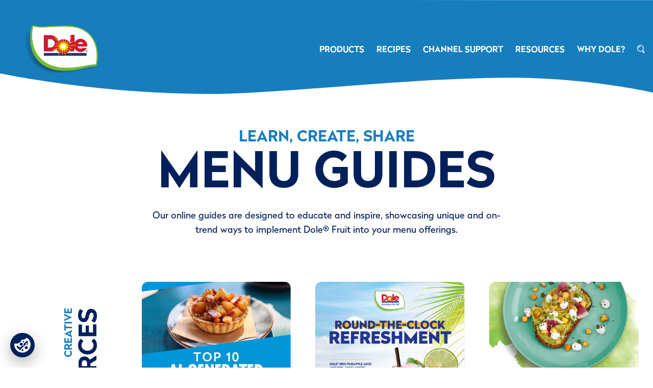

--- FILE ---
content_type: text/html; charset=utf-8
request_url: https://www.dolefoodservice.com/menu-guides
body_size: 38426
content:
<!DOCTYPE html>
<html>
  <head>
    <script src="https://cookiechimp.com/widget/a2Zt84X.js"></script>
    <title>Dole Foodservice</title>
    <meta name="viewport" content="width=device-width,initial-scale=1">
    <link rel="stylesheet" href="https://cdn.jsdelivr.net/npm/swiper@11/swiper-bundle.min.css" />
    
    <meta name="csrf-param" content="authenticity_token" />
<meta name="csrf-token" content="M7ZXKjSCNOCE6kRH4l9SLxP_Wov1xtXKtN121munOzWI3xffWMJEeQfJGtF4P6_Wggz3P9ZrXYVsh49SDE-kJg" />
    <link rel="stylesheet" href="/assets/tailwind-14f1aa429b1e86f76244430e58c4a2fd143e279ae1738ac1486f4d71eb7530b1.css" data-turbo-track="reload" />
<link rel="stylesheet" href="/assets/inter-font-8c3e82affb176f4bca9616b838d906343d1251adc8408efe02cf2b1e4fcf2bc4.css" data-turbo-track="reload" />
    <link rel="stylesheet" href="/assets/application-a5e884f5a1dacdd936bbb9df9dfeb7d610aaba029ac0c7cae5a176c39b914a6c.css" data-turbo-track="reload" />
    <script type="importmap" data-turbo-track="reload">{
  "imports": {
    "application": "/assets/application-37f365cbecf1fa2810a8303f4b6571676fa1f9c56c248528bc14ddb857531b95.js",
    "@hotwired/turbo-rails": "/assets/turbo.min-4cfe7c6aaeb9120821760aa53763dff54fbc561e500da6482fc43c54c7384929.js",
    "@hotwired/stimulus": "/assets/stimulus.min-dd364f16ec9504dfb72672295637a1c8838773b01c0b441bd41008124c407894.js",
    "@hotwired/stimulus-loading": "/assets/stimulus-loading-3576ce92b149ad5d6959438c6f291e2426c86df3b874c525b30faad51b0d96b3.js",
    "swiper": "https://cdn.jsdelivr.net/npm/swiper@11/swiper-bundle.min.mjs",
    "embla-carousel": "https://cdn.jsdelivr.net/npm/embla-carousel/embla-carousel.esm.js",
    "embla-carousel-wheel-gestures": "https://cdn.jsdelivr.net/npm/embla-carousel-wheel-gestures@latest/+esm",
    "controllers/application": "/assets/controllers/application-368d98631bccbf2349e0d4f8269afb3fe9625118341966de054759d96ea86c7e.js",
    "controllers/beverage_controller": "/assets/controllers/beverage_controller-e91023228c2d2a1e13d77d59f1ddeeda4fd4498320142a6ae40b13de8fccfd2c.js",
    "controllers/carousel_controller": "/assets/controllers/carousel_controller-b69ef8fc99f08bd1e302d0da5ddc4504d014f1838fc8431248a2f804b54a16c7.js",
    "controllers/category_filter_controller": "/assets/controllers/category_filter_controller-cbd88012c8159f3097b03d42b3e0448e4d7ddde6b1f8a5d98ebec079f89fe8d5.js",
    "controllers/datadog/track_input_controller": "/assets/controllers/datadog/track_input_controller-e901f9857c4db187180d52b8388d530acb25003f3197af908dbd46481b10180d.js",
    "controllers/fruit_calculator_controller": "/assets/controllers/fruit_calculator_controller-e1e7bb2638710635feea1f7c60e61df085ca791ffeda5bcd24601f6baf150330.js",
    "controllers": "/assets/controllers/index-31a9bee606cbc5cdb1593881f388bbf4c345bf693ea24e124f84b6d5c98ab648.js",
    "controllers/menu_controller": "/assets/controllers/menu_controller-bae94c02023613f0ff7531e69f59cdbe2cbf6933a86317b23aa0a64fb3b09703.js",
    "controllers/modal_controller": "/assets/controllers/modal_controller-2787d57a003f4e09a799cb3348c2b8b8b9a055ff6da7336d2c244402fbb65ca2.js",
    "controllers/newsletter_controller": "/assets/controllers/newsletter_controller-dca529d3918d990a262fd151bceaaa36d42d134ad69fcd6a53e8cb7f38e5bce6.js",
    "controllers/scroll_controller": "/assets/controllers/scroll_controller-93cab2ee0ffdf0d0bfce52173b13090fc7d9c08ffe04f39baf3f47fb1c799b2b.js",
    "controllers/search/index_controller": "/assets/controllers/search/index_controller-8ddfa94d7f427012080f9ccbb86bdcf494bf24db2d5632e6b6e43bf705aa190a.js",
    "controllers/season_controller": "/assets/controllers/season_controller-31136fc37d2d3d21a59d430cfe3ac32084d3df059b8d385b141f6c39f9cdaea2.js",
    "controllers/select_controller": "/assets/controllers/select_controller-a4513bd07bf94cae471ae29abaa42887ed29d8310eda5af142c5f018f5c0523d.js",
    "controllers/swiper_controller": "/assets/controllers/swiper_controller-b08a41a2caf46d195bb9c3a6e7693d7c2dd61486db8dc7bf4d59e229ab150d3c.js"
  }
}</script>
<link rel="modulepreload" href="/assets/application-37f365cbecf1fa2810a8303f4b6571676fa1f9c56c248528bc14ddb857531b95.js">
<link rel="modulepreload" href="/assets/turbo.min-4cfe7c6aaeb9120821760aa53763dff54fbc561e500da6482fc43c54c7384929.js">
<link rel="modulepreload" href="/assets/stimulus.min-dd364f16ec9504dfb72672295637a1c8838773b01c0b441bd41008124c407894.js">
<link rel="modulepreload" href="/assets/stimulus-loading-3576ce92b149ad5d6959438c6f291e2426c86df3b874c525b30faad51b0d96b3.js">
<link rel="modulepreload" href="https://cdn.jsdelivr.net/npm/swiper@11/swiper-bundle.min.mjs">
<link rel="modulepreload" href="https://cdn.jsdelivr.net/npm/embla-carousel/embla-carousel.esm.js">
<link rel="modulepreload" href="https://cdn.jsdelivr.net/npm/embla-carousel-wheel-gestures@latest/+esm">
<link rel="modulepreload" href="/assets/controllers/application-368d98631bccbf2349e0d4f8269afb3fe9625118341966de054759d96ea86c7e.js">
<link rel="modulepreload" href="/assets/controllers/beverage_controller-e91023228c2d2a1e13d77d59f1ddeeda4fd4498320142a6ae40b13de8fccfd2c.js">
<link rel="modulepreload" href="/assets/controllers/carousel_controller-b69ef8fc99f08bd1e302d0da5ddc4504d014f1838fc8431248a2f804b54a16c7.js">
<link rel="modulepreload" href="/assets/controllers/category_filter_controller-cbd88012c8159f3097b03d42b3e0448e4d7ddde6b1f8a5d98ebec079f89fe8d5.js">
<link rel="modulepreload" href="/assets/controllers/datadog/track_input_controller-e901f9857c4db187180d52b8388d530acb25003f3197af908dbd46481b10180d.js">
<link rel="modulepreload" href="/assets/controllers/fruit_calculator_controller-e1e7bb2638710635feea1f7c60e61df085ca791ffeda5bcd24601f6baf150330.js">
<link rel="modulepreload" href="/assets/controllers/index-31a9bee606cbc5cdb1593881f388bbf4c345bf693ea24e124f84b6d5c98ab648.js">
<link rel="modulepreload" href="/assets/controllers/menu_controller-bae94c02023613f0ff7531e69f59cdbe2cbf6933a86317b23aa0a64fb3b09703.js">
<link rel="modulepreload" href="/assets/controllers/modal_controller-2787d57a003f4e09a799cb3348c2b8b8b9a055ff6da7336d2c244402fbb65ca2.js">
<link rel="modulepreload" href="/assets/controllers/newsletter_controller-dca529d3918d990a262fd151bceaaa36d42d134ad69fcd6a53e8cb7f38e5bce6.js">
<link rel="modulepreload" href="/assets/controllers/scroll_controller-93cab2ee0ffdf0d0bfce52173b13090fc7d9c08ffe04f39baf3f47fb1c799b2b.js">
<link rel="modulepreload" href="/assets/controllers/search/index_controller-8ddfa94d7f427012080f9ccbb86bdcf494bf24db2d5632e6b6e43bf705aa190a.js">
<link rel="modulepreload" href="/assets/controllers/season_controller-31136fc37d2d3d21a59d430cfe3ac32084d3df059b8d385b141f6c39f9cdaea2.js">
<link rel="modulepreload" href="/assets/controllers/select_controller-a4513bd07bf94cae471ae29abaa42887ed29d8310eda5af142c5f018f5c0523d.js">
<link rel="modulepreload" href="/assets/controllers/swiper_controller-b08a41a2caf46d195bb9c3a6e7693d7c2dd61486db8dc7bf4d59e229ab150d3c.js">
<script type="module">import "application"</script>
    <link rel="stylesheet" href="https://use.typekit.net/hbm4aga.css">
    <!-- Global site tag (gtag.js) - Google Marketing Platform -->
    <script async src="https://www.googletagmanager.com/gtag/js?id=DC-12323374"></script>
    <script>
      window.dataLayer = window.dataLayer || [];
      function gtag(){dataLayer.push(arguments);}
      gtag('js', new Date());

      gtag('config', 'DC-12323374');
    </script>
    <!-- End of global snippet: Please do not remove -->

    <!-- Begin Advantage Integrated Connections Tag 5/3/21 -->
    <!-- Google Tag Manager -->
    <script>(function(w,d,s,l,i){w[l]=w[l]||[];w[l].push({'gtm.start':
    new Date().getTime(),event:'gtm.js'});var f=d.getElementsByTagName(s)[0],
    j=d.createElement(s),dl=l!='dataLayer'?'&l='+l:'';j.async=true;j.src=
    'https://www.googletagmanager.com/gtm.js?id='+i+dl;f.parentNode.insertBefore(j,f);
    })(window,document,'script','dataLayer','GTM-MTTTXMZ');</script>
    <!-- End Google Tag Manager -->

    <!-- Begin RESCO Google Tag Manager -->
    <script>(function(w,d,s,l,i){w[l]=w[l]||[];w[l].push({'gtm.start':
    new Date().getTime(),event:'gtm.js'});var f=d.getElementsByTagName(s)[0],
    j=d.createElement(s),dl=l!='dataLayer'?'&l='+l:'';j.async=true;j.src=
    'https://www.googletagmanager.com/gtm.js?id='+i+dl;f.parentNode.insertBefore(j,f);
    })(window,document,'script','dataLayer','GTM-5KSVWW6');</script>
    <!-- End RESCO Google Tag Manager -->

    <!-- CSSI Google Display Ads gtag script 6/5/20 -->
    <!-- Global site tag (gtag.js) - Google Ads: 624513930 -->
    <script async src="https://www.googletagmanager.com/gtag/js?id=AW-624513930"></script>
    <script>
            window.dataLayer = window.dataLayer || [];
            function gtag(){dataLayer.push(arguments);}
            gtag('js', new Date());

            gtag('config', 'AW-624513930');
    </script>
    <!-- END CSSI Google Display Ads gtag script -->


    <!-- START Datadog RUM Tracking -->
      <script>
        (function(h,o,u,n,d) {
          h=h[d]=h[d]||{q:[],onReady:function(c){h.q.push(c)}}
          d=o.createElement(u);d.async=1;d.src=n
          n=o.getElementsByTagName(u)[0];n.parentNode.insertBefore(d,n)
        })(window,document,'script','https://www.datadoghq-browser-agent.com/us5/v6/datadog-rum.js','DD_RUM')
        window.DD_RUM.onReady(function() {
          window.DD_RUM.init({
            clientToken: "pubf5ae69147d4e7396bbe520721676d3fd",
            applicationId: "30760c6b-68b2-465a-ad0f-859a450bfb14",
            // `site` refers to the Datadog site parameter of your organization
            // see https://docs.datadoghq.com/getting_started/site/
            site: 'us5.datadoghq.com',
            service: 'dole-foodservice',
            env: "production",
            // Specify a version number to identify the deployed version of your application in Datadog
            version: '0.0.0',
            sessionSampleRate: 100,
            sessionReplaySampleRate: 25,
            trackInteractions: true,
            defaultPrivacyLevel: 'mask-user-input',
          });
        })
      </script>
    <!-- END Datadog RUM Tracking -->

  </head>
<body class="font-radikal text-primary scroll-smooth">
    <main class="w-full mx-auto flex flex-col">  <!-- Use flex-col for vertical stacking -->
      <!-- app/views/layouts/_navbar.html.erb -->
<nav data-controller="menu" class="group/container w-full pt-4 mb-12 text-white font-radikalbold uppercase z-50 bg-navbar-svg bg-no-repeat bg-cover">
  <!-- Navbar content -->
  <div class="flex uppercase justify-between items-center px-4 pb-2">
    <!-- Logo Section -->
    <div class="flex-shrink-0">
      <a data-turbo="false" href="/">
        <img src="https://res.cloudinary.com/dl4k1qf4e/image/upload/v1732732670/25-home/Dole-logo-crop.webp"
            alt="Dole Foodservice Logo"
            class="h-16 sm:h-20 md:h-24 lg:h-32 xl:h-40 p-2 lg:p-4 xl:p-8 w-auto object-contain">
</a>    </div>

    <!-- Hamburger Icon for Mobile -->
<button id="hamburger-btn"
        data-action="click->menu#toggleMenu"
        class="text-white block lg:hidden focus:outline-none">
  <svg id="hamburger-icon"
       data-menu-target="hamburgerIcon"
       xmlns="http://www.w3.org/2000/svg"
       class="h-8 w-8"
       fill="none"
       viewBox="0 0 24 24"
       stroke="currentColor">
    <path stroke-linecap="round" stroke-linejoin="round" stroke-width="2" d="M4 6h16M4 12h16m-7 6h7" />
  </svg>
  <svg id="close-icon"
       data-menu-target="closeIcon"
       class="h-8 w-8 hidden"
       xmlns="http://www.w3.org/2000/svg"
       fill="none"
       viewBox="0 0 24 24"
       stroke="currentColor">
    <path stroke-linecap="round" stroke-linejoin="round" stroke-width="2" d="M6 18L18 6M6 6l12 12" />
  </svg>
</button>

    <!-- Menu Section -->
<div id="menu" class="hidden lg:flex space-x-6 lg:space-x-6 lg:items-center lg:justify-end relative w-full">
  <!-- Products with Dropdown -->
  <div class="relative group">
    <a href="#products" class="hover:text-accent">PRODUCTS</a>
    <div class="absolute opacity-0 translate-y-4 group-hover:opacity-100 group-hover:translate-y-0 transition-all duration-300 ease-out bg-bluemenu font-radikal text-white text-sm rounded shadow-lg py-2 w-48">
      <a class="hidden group-hover:block px-4 py-2 hover:bg-primary hover:text-accent" data-turbo="false" href="/iqf-lemon-wedges">New! IQF Lemon Wedges</a>
      <a href="/canned-fruit-and-pouches" class="hidden group-hover:block px-4 py-2 hover:bg-primary hover:text-accent">Canned Fruit & Pouches</a>
      <a href="/canned-juice" class="hidden group-hover:block px-4 py-2 hover:bg-primary hover:text-accent">Canned Juice</a>
      <a href="/fruit-bowls" class="hidden group-hover:block px-4 py-2 hover:bg-primary hover:text-accent">Fruit Bowls<span class="font-radikal text-sm align-top">®</span></a>
      <a href="/iqf-frozen-fruit" class="hidden group-hover:block px-4 py-2 hover:bg-primary hover:text-accent">IQF & Chef-Ready Cuts Fruit</a>
      <a href="/whip" class="hidden group-hover:block px-4 py-2 hover:bg-primary hover:text-accent">Dole Whip<span class="font-radikal text-sm align-top">®</span></a>
      <a href="/wiggles" class="hidden group-hover:block px-4 py-2 hover:bg-primary hover:text-accent">Wiggles Fruit Juice Gels</a>

    </div>
  </div>

  <!-- Recipes with Dropdown -->
  <div class="relative group">
    <a href="#recipes" class="hover:text-accent">RECIPES</a>
    <div

  class="absolute opacity-0 translate-y-4 group-hover:opacity-100 group-hover:translate-y-0 transition-all duration-300 ease-out bg-bluemenu font-radikal text-white text-sm rounded shadow-lg py-2 w-48">

      <a href="/search/recipes" class="hidden group-hover:block px-4 py-2 hover:bg-primary hover:text-accent">Recipe Library</a>
      <a href="/fruitful-destinations" class="hidden group-hover:block px-4 py-2 hover:bg-primary hover:text-accent">Fruitful Destinations</a>
      <a class="hidden group-hover:block px-4 py-2 hover:bg-primary hover:text-accent" data-turbo="false" href="/seasonal-refreshers">Seasonal Refreshers</a>
    </div>
  </div>

  <!-- Channels with Dropdown -->
  <div class="relative group">
    <a href="#channels" class="hover:text-accent">CHANNEL SUPPORT</a>
    <div

  class="absolute opacity-0 translate-y-4 group-hover:opacity-100 group-hover:translate-y-0 transition-all duration-300 ease-out bg-bluemenu font-radikal text-white text-sm rounded shadow-lg py-2 w-48">

      <a href="/k12" class="hidden group-hover:block px-4 py-2 hover:bg-primary hover:text-accent">K-12 Schools</a>
      <a href="/cu" class="hidden group-hover:block px-4 py-2 hover:bg-primary hover:text-accent">College/Universities</a>
      <a href="/healthcare" class="hidden group-hover:block px-4 py-2 hover:bg-primary hover:text-accent">Healthcare</a>
      <a href="/foodservice" class="hidden group-hover:block px-4 py-2 hover:bg-primary hover:text-accent">Restaurants</a>
      <a href="/convenience" class="hidden group-hover:block px-4 py-2 hover:bg-primary hover:text-accent">Convenience</a>
      <a href="/specialty-ingredients" class="hidden group-hover:block px-4 py-2 hover:bg-primary hover:text-accent">Specialty Ingredients</a>
    </div>
  </div>

  <!-- Resources with Dropdown -->
  <div class="relative group">
    <a href="#resources" class="hover:text-accent">RESOURCES</a>
    <div

  class="absolute opacity-0 translate-y-4 group-hover:opacity-100 group-hover:translate-y-0 transition-all duration-300 ease-out bg-bluemenu font-radikal text-white text-sm rounded shadow-lg py-2 w-48">

      <a href="/offers" class="hidden group-hover:block px-4 py-2 hover:bg-primary hover:text-accent">Current Offers</a>
      <a href="/cost-savings-calculator" class="hidden group-hover:block px-4 py-2 hover:bg-primary hover:text-accent">Cost Savings Calculator</a>
      <a href="/iddsi" class="hidden group-hover:block px-4 py-2 hover:bg-primary hover:text-accent">IDDSI</a>
      <a href="/menu-guides" class="hidden group-hover:block px-4 py-2 hover:bg-primary hover:text-accent">Menu Guides</a>
    </div>
  </div>

  <!-- Why Dole -->
        <a class="over:text-accent" data-turbo="false" href="/why-dole">Why Dole?</a>

  <!-- Search Icon -->
  <a href="/search/recipes" class="hover:text-accent">
    <svg class="transition ease-in-out duration-500 fill-white w-auto h-4" viewBox="0 0 31 32" xmlns="http://www.w3.org/2000/svg"><path d="M13.457 5.852a1.458 1.458 0 0 1-1.034 1.596 6.353 6.353 0 0 0-4.27 3.192 1.41 1.41 0 0 1-1.81.532 1.495 1.495 0 0 1-.518-1.862 9.152 9.152 0 0 1 6.08-4.522 1.254 1.254 0 0 1 1.552 1.064ZM13.2 2.66C7.41 2.758 2.787 7.51 2.849 13.299c-.062 5.788 4.562 10.54 10.35 10.638 5.787-.098 10.41-4.85 10.349-10.638.059-5.787-4.564-10.536-10.35-10.634V2.66Zm0-2.66c7.235.122 13.014 6.063 12.936 13.299a12.797 12.797 0 0 1-2.199 7.314L29.11 26.2a3.332 3.332 0 0 1-.258 4.787 3.137 3.137 0 0 1-4.398-.133l-3.234-3.457a1.31 1.31 0 0 1 0-1.862 1.227 1.227 0 0 1 1.811 0l3.234 3.457c.257.15.584.095.776-.132a.857.857 0 0 0 0-.798l-.129-.133-4.915-5.32a12.643 12.643 0 0 1-9.056 3.857C5.707 26.344-.072 20.405.003 13.171.057 5.91 5.938.042 13.2.005V0Z"></path></svg>
  </a>
</div>

<!-- Mobile Menu -->
<div id="mobile-menu"  data-menu-target="menu" data-action="click->menu#closeMenu" class="hidden fixed top-0 left-0 w-full h-screen bg-gray-800 z-90 flex flex-col space-y-6 px-4 py-8">
  <!-- Products Dropdown -->
  <div>
    <button data-action="click->menu#toggleDropdown" data-menu-id-param="products" class="flex uppercase justify-between items-center w-full text-white hover:text-accent">
      Products
      <svg id="products-arrow" class="w-4 h-4 transform transition-transform" fill="none" stroke="currentColor" viewBox="0 0 24 24">
        <path stroke-linecap="round" stroke-linejoin="round" stroke-width="2" d="M19 9l-7 7-7-7"></path>
      </svg>
    </button>
    <div id="products-dropdown" class="max-h-0 overflow-hidden transition-all duration-1000 ease-in-out pl-4 mt-2 space-y-2">
      <a class="block hover:bg-accent hover:text-primary" data-turbo="false" href="/iqf-lemon-wedges">New! IQF Lemon Wedges</a>
      <a href="/canned-fruit-and-pouches" class="block hover:bg-accent hover:text-primary">Canned Fruit & Pouches</a>
      <a href="/canned-juice" class="block hover:bg-accent hover:text-primary">Canned Juice</a>
      <a href="/good-crunch" class="block hover:bg-accent hover:text-primary">Good Crunch™</a>
      <a href="/iqf-frozen-fruit" class="block hover:bg-accent hover:text-primary">IQF & Chef-Ready Cuts Fruit</a>
      <a href="/whip" class="block hover:bg-accent hover:text-primary">Dole Whip<span class="font-radikal text-sm align-top">®</span></a>
      <a href="/snacks" class="block hover:bg-accent hover:text-primary">Snacks</a>
    </div>
  </div>

  <!-- Recipes Dropdown -->
  <div>
    <button data-action="click->menu#toggleDropdown" data-menu-id-param="recipes" class="flex uppercase justify-between items-center w-full text-white hover:text-accent">
      Recipes
      <svg id="recipes-arrow" class="w-4 h-4 transform transition-transform" fill="none" stroke="currentColor" viewBox="0 0 24 24">
        <path stroke-linecap="round" stroke-linejoin="round" stroke-width="2" d="M19 9l-7 7-7-7"></path>
      </svg>
    </button>
    <div id="recipes-dropdown" class="max-h-0 overflow-hidden transition-all duration-1000 ease-in-out pl-4 mt-2 space-y-2">
      <a href="/search/recipes" class="block hover:bg-primary hover:text-accent">Recipe Library</a>
      <a href="/fruitful-destinations" class="block hover:bg-primary hover:text-accent">Fruitful Destinations</a>
      <a class="block hover:bg-primary hover:text-accent" data-turbo="false" href="/seasonal-refreshers">Seasonal Refreshers</a>

    </div>
  </div>

  <!-- Channel Support Dropdown -->
  <div>
    <button data-action="click->menu#toggleDropdown" data-menu-id-param="channels" class="flex uppercase justify-between items-center w-full text-white hover:text-accent">
      Channel Support
      <svg id="channels-arrow" class="w-4 h-4 transform transition-transform" fill="none" stroke="currentColor" viewBox="0 0 24 24">
        <path stroke-linecap="round" stroke-linejoin="round" stroke-width="2" d="M19 9l-7 7-7-7"></path>
      </svg>
    </button>
    <div id="channels-dropdown" class="max-h-0 overflow-hidden transition-all duration-1000 ease-in-out pl-4 mt-2 space-y-2">
      <a href="/k12" class="block hover:bg-primary hover:text-accent">K-12 Schools</a>
      <a href="/cu " class="block hover:bg-primary hover:text-accent">College/Universities</a>
      <a href="/healthcare" class="block hover:bg-primary hover:text-accent">Healthcare</a>
      <a href="/foodservice" class="block hover:bg-primary hover:text-accent">Restaurants</a>
      <a href="/convenience" class="block hover:bg-primary hover:text-accent">Convenience</a>
      <a href="/specialty-ingredients" class="block hover:bg-primary hover:text-accent">Specialty Ingredients</a>
    </div>
  </div>

  <!-- Resources Dropdown -->
  <div>
    <button data-action="click->menu#toggleDropdown" data-menu-id-param="resources" class="flex uppercase justify-between items-center w-full text-white hover:text-accent">
      Resources
      <svg id="resources-arrow" class="w-4 h-4 transform transition-transform" fill="none" stroke="currentColor" viewBox="0 0 24 24">
        <path stroke-linecap="round" stroke-linejoin="round" stroke-width="2" d="M19 9l-7 7-7-7"></path>
      </svg>
    </button>
    <div id="resources-dropdown" class="max-h-0 overflow-hidden transition-all duration-1000 ease-in-out pl-4 mt-2 space-y-2">
      <a href="/offers" class="block hover:bg-primary hover:text-accent">Current Offers</a>
      <a href="/cost-savings-calculator" class="block hover:bg-primary hover:text-accent">Cost Savings Calculator</a>
      <a href="/iddsi" class="block hover:bg-primary hover:text-accent">IDDSI</a>
      <a href="/fighting-food-waste" class="block hover:bg-primary hover:text-accent">Fighting Food Waste</a>
      <a href="/menu-guides" class="block hover:bg-primary hover:text-accent">Menu Guides</a>
    </div>
  </div>

  <!-- Other Links -->
  <a href="/why-dole" class="block text-white hover:text-accent">Why Dole?</a>
  <a href="/search/recipe" class="block text-white hover:text-accent mx-auto" style="font-family:Arial, FontAwesome">    <svg class="w-auto h-6" viewBox="0 0 31 32" xmlns="http://www.w3.org/2000/svg"><path d="M13.457 5.852a1.458 1.458 0 0 1-1.034 1.596 6.353 6.353 0 0 0-4.27 3.192 1.41 1.41 0 0 1-1.81.532 1.495 1.495 0 0 1-.518-1.862 9.152 9.152 0 0 1 6.08-4.522 1.254 1.254 0 0 1 1.552 1.064ZM13.2 2.66C7.41 2.758 2.787 7.51 2.849 13.299c-.062 5.788 4.562 10.54 10.35 10.638 5.787-.098 10.41-4.85 10.349-10.638.059-5.787-4.564-10.536-10.35-10.634V2.66Zm0-2.66c7.235.122 13.014 6.063 12.936 13.299a12.797 12.797 0 0 1-2.199 7.314L29.11 26.2a3.332 3.332 0 0 1-.258 4.787 3.137 3.137 0 0 1-4.398-.133l-3.234-3.457a1.31 1.31 0 0 1 0-1.862 1.227 1.227 0 0 1 1.811 0l3.234 3.457c.257.15.584.095.776-.132a.857.857 0 0 0 0-.798l-.129-.133-4.915-5.32a12.643 12.643 0 0 1-9.056 3.857C5.707 26.344-.072 20.405.003 13.171.057 5.91 5.938.042 13.2.005V0Z" fill="#fff" fill-rule="evenodd"></path></svg>
</a>
</div>
</nav>

      
<!-- Header section -->
<div class="w-full">
    <div class="container mx-auto flex flex-col items-center px-4 my-4">
      <h4 class="text-lg lg:text-3xl font-radikalbold text-bluemenu uppercase mb-0">
        Learn, Create, Share
      </h4>
      <h1 class="text-5xl lg:text-7xl xl:text-8xl font-radikalbold text-primary uppercase mb-4">
        Menu Guides
      </h1>
      <p class="text-center text-lg font-radikal text-primary text-balance my-3 max-w-prose center">Our online guides are designed to educate and inspire, showcasing unique and on-trend ways to implement Dole® Fruit into your menu offerings.</p>
</div>

 <!-- MENU GUIDES Section -->
<div class="w-full pt-4">
  <div class="container mx-auto flex flex-col lg:flex-row align-top justify-between px-4 py-8">
    <!-- Left Side: Logo -->
    <div class="w-full lg:w-1/6 p-2 lg:p-16 lg:p-0 flex flex-col items-center justify-start relative">
        <div class="transform rotate-0 lg:-rotate-90 origin-top whitespace-nowrap mt-4 lg:mt-36 text-center lg:text-right">
        <span class="text-bluemenu uppercase text-xl font-radikalbold mb-0">Creative</span>
        <span class="text-primary uppercase text-5xl font-radikalbold block">Resources</span>
        </div>
    </div>
    <!-- Right Side: Tiles -->
<div class="lg:w-4/5 grid grid-cols-1 sm:grid-cols-1 lg:grid-cols-3 gap-6">
  <!-- Tile 1 -->
  <div class="bg-white p-3 flex flex-col mb-8">
    <a target="_blank" class="w-full h-auto mb-8" download="TOP 10 AI Generated Recipes of 2024" data-dd-action-name="menu-guides--top-10-ai-generated-recipes-of-2024" href="https://res.cloudinary.com/dl4k1qf4e/image/upload/v1736956080/menu-guides/41260_HD_Dole_AI_Recipe_Guide_1.pdf"><img alt="TOP 10 AI Generated Recipes of 2024" class="img-fluid rounded-xl" src="https://res.cloudinary.com/dl4k1qf4e/image/upload/v1736956059/menu-guides/Screenshot_2025-01-15_at_9.47.09_AM.webp" /></a>
      <h4 class="text-sm font-radikalbold uppercase text-primary mb-2">Top 10 AI Generated Recipes of 2024</h4>
    <a class="self-start btn-yellow" data-dd-action-name="menu-guides--top-10-ai-generated-recipes-of-2024--btn" href="https://res.cloudinary.com/dl4k1qf4e/image/upload/v1736956080/menu-guides/41260_HD_Dole_AI_Recipe_Guide_1.pdf">Download Now</a>
  </div>
  <!-- Tile 2 -->
  <div class="bg-white p-3 flex flex-col mb-8">
    <a target="_blank" class="w-full h-auto mb-8" download="Let&#39;s Get Tropical Guide" data-dd-action-name="menu-guides--lets-get-tropical-guide" href="https://res.cloudinary.com/dl4k1qf4e/image/upload/v1697472617/round-the-clock/23-DPF-0466-Gated-Content-Beverages-rev4.pdf"><img alt="Let&#39;s Get Tropical Guide" class="img-fluid rounded-xl" src="https://res.cloudinary.com/dl4k1qf4e/image/upload/w_780/menu-guides/Screenshot_2024-04-19_at_10.57.16_AM.webp" /></a>
    <h4 class="text-sm font-radikalbold uppercase text-primary mb-2">Let's Get Tropical Guide</h4>
    <a class="self-start btn-yellow" data-dd-action-name="menu-guides--lets-get-tropical-guide--btn" href="https://res.cloudinary.com/dl4k1qf4e/image/upload/v1697472617/round-the-clock/23-DPF-0466-Gated-Content-Beverages-rev4.pdf">Download Now</a>
  </div>
  <!-- Tile 3 -->
  <div class="bg-white p-3 flex flex-col mb-8">
  <a target="_blank" class="w-full h-auto mb-8" download="The Savory Appeal of Fruit" data-dd-action-name="menu-guides--the-savory-appeal-of-fruit" href="https://res.cloudinary.com/dl4k1qf4e/image/upload/v1707338857/menu-guides/22_DPF_0362_Gated_Content_August_FINAL.pdf"><img alt="The Savory Appeal of Fruit" class="img-fluid rounded-xl" src="https://res.cloudinary.com/dl4k1qf4e/image/upload/w_780/menu-guides/Screenshot_2024-02-07_at_2.46.34_PM.webp" /></a>
    <h4 class="text-sm font-radikalbold uppercase text-primary mb-2">The Savory Appeal of Fruit</h4>
    <a class="self-start btn-yellow" data-dd-action-name="menu-guides--the-savory-appeal-of-fruit--btn" href="https://res.cloudinary.com/dl4k1qf4e/image/upload/v1707338857/menu-guides/22_DPF_0362_Gated_Content_August_FINAL.pdf">Download Now</a>
  </div>
    <!-- Tile 4 -->
  <div class="bg-white p-3 flex flex-col mb-8">
            <a target="_blank" class="w-full h-auto mb-8" download="Top Trends in 2023" data-dd-action-name="menu-guides--top-trends-in-2023" href="https://res.cloudinary.com/dl4k1qf4e/image/upload/v1685742133/toptrends-2023/23-DPF-0038-Gated-Content-rev.pdf"><img alt="Top Trends in 2023" class="img-fluid rounded-xl" src="https://res.cloudinary.com/dl4k1qf4e/image/upload/w_780/menu-guides/Screenshot_2023-06-07_at_4.01.38_PM.webp" /></a>
      <h4 class="text-sm font-radikalbold uppercase text-primary mb-2">Top Trends in 2023</h4>
    <a class="self-start btn-yellow" data-dd-action-name="menu-guides--top-trends-in-2023--btn" href="https://res.cloudinary.com/dl4k1qf4e/image/upload/v1685742133/toptrends-2023/23-DPF-0038-Gated-Content-rev.pdf">Download Now</a>
  </div>
  <!-- Tile 5 -->
  <div class="bg-white p-3 flex flex-col mb-8">

            <a target="_blank" class="w-full h-auto mb-8" download="Food That Travels Well" data-dd-action-name="menu-guides--food-that-travels-well" href="https://res.cloudinary.com/dl4k1qf4e/image/upload/v1647449117/food-that-travels/35365_20-DPF-0720_Global_GatedContent_120720.pdf"><img alt="Food That Travels Well" class="img-fluid rounded-xl" src="https://res.cloudinary.com/dl4k1qf4e/image/upload/w_780/menu-guides/Screen_Shot_2022-03-16_at_11.46.05_AM.webp" /></a>
    <h4 class="text-sm font-radikalbold uppercase text-primary mb-2">Food That Travels Well</h4>
    <a class="self-start btn-yellow" data-dd-action-name="menu-guides--food-that-travels-well--btn" href="https://res.cloudinary.com/dl4k1qf4e/image/upload/v1647449117/food-that-travels/35365_20-DPF-0720_Global_GatedContent_120720.pdf">Download Now</a>
  </div>
  <!-- Tile 6 -->
  <div class="bg-white p-3 flex flex-col mb-8">
            <a target="_blank" class="w-full h-auto mb-8" download="Global Inspiration Menu Guide" data-dd-action-name="menu-guides--global-inspiration-menu-guide" href="https://res.cloudinary.com/dl4k1qf4e/image/upload/v1619202736/PDF/35908_Dole_21-DPF-0086_Gated_Content_Brochure_041321.pdf"><img alt="Brilliant Fruit Solutions" class="img-fluid rounded-xl" src="https://res.cloudinary.com/dl4k1qf4e/image/upload/w_780/menu-guides/Screen_Shot_2022-03-16_at_11.23.59_AM.webp" /></a>
    <h4 class="text-sm font-radikalbold uppercase text-primary mb-2">Global Inspiration Menu Guide</h4>
    <a class="self-start btn-yellow" data-dd-action-name="menu-guides--global-inspiration-menu-guide--btn" href="https://res.cloudinary.com/dl4k1qf4e/image/upload/v1619202736/PDF/35908_Dole_21-DPF-0086_Gated_Content_Brochure_041321.pdf">Download Now</a>
  </div>
    <!-- Tile 7 -->
  <div class="bg-white p-3 flex flex-col mb-8">
            <a target="_blank" class="w-full h-auto mb-8" download="Versatility of Dole Fruit" data-dd-action-name="menu-guides--versatility-of-dole-fruit" href="https://res.cloudinary.com/dl4k1qf4e/image/upload/v1597075574/plant_forward/20DPF-0324_Plant_GatedContent_070820_a_1.pdf"><img alt="Growing Menu Possibilities" class="img-fluid rounded-xl" src="https://res.cloudinary.com/dl4k1qf4e/image/upload/w_780/menu-guides/Screen_Shot_2022-03-16_at_11.29.46_AM.webp" /></a>
      <h4 class="text-sm font-radikalbold uppercase text-primary mb-2">Versatility of Dole Fruit</h4>
    <a class="self-start btn-yellow" data-dd-action-name="menu-guides--versatility-of-dole-fruit--btn" href="https://res.cloudinary.com/dl4k1qf4e/image/upload/v1597075574/plant_forward/20DPF-0324_Plant_GatedContent_070820_a_1.pdf">Download Now</a>
  </div>
  <!-- Tile 8 -->
  <div class="bg-white p-3 flex flex-col mb-8">
            <a target="_blank" class="w-full h-auto mb-8" download="Better Than Fresh Playbook" data-dd-action-name="menu-guides--better-than-fresh-playbook" href="https://res.cloudinary.com/dl4k1qf4e/image/upload/v1646746173/Eblasts/21_DPF_0694_Gated_Content_Frozen_Playbook_030722.pdf"><img alt="Better Than Fresh" class="img-fluid rounded-xl" src="https://res.cloudinary.com/dl4k1qf4e/image/upload/w_780/menu-guides/Screen_Shot_2022-03-16_at_11.23.45_AM.webp" /></a>
    <h4 class="text-sm font-radikalbold uppercase text-primary mb-2">Better Than Fresh Playbook</h4>
    <a class="self-start btn-yellow" data-dd-action-name="menu-guides--better-than-fresh-playbook--btn" href="https://res.cloudinary.com/dl4k1qf4e/image/upload/v1646746173/Eblasts/21_DPF_0694_Gated_Content_Frozen_Playbook_030722.pdf">Download Now</a>
  </div>
  <!-- Tile 9 -->
  <div class="bg-white p-3 flex flex-col mb-8">
          <a target="_blank" class="w-full h-auto mb-8" download="Consumer Fruit Insights Inforgraphic" data-dd-action-name="menu-guides--consumer-fruit-insights-inforgraphic" href="https://res.cloudinary.com/dl4k1qf4e/image/upload/v1634136337/results-are-in/21_DPF_0402_Gated_Content_Infographic_092821-2.pdf"><img alt="The Results Are In" class="img-fluid rounded-xl" src="https://res.cloudinary.com/dl4k1qf4e/image/upload/w_780/menu-guides/Screen_Shot_2022-03-16_at_11.24.12_AM.webp" /></a>
    <h4 class="text-sm font-radikalbold uppercase text-primary mb-2">Consumer Fruit Insights Inforgraphic</h4>
    <a class="self-start btn-yellow" data-dd-action-name="menu-guides--consumer-fruit-insights-inforgraphic--btn" href="https://res.cloudinary.com/dl4k1qf4e/image/upload/v1634136337/results-are-in/21_DPF_0402_Gated_Content_Infographic_092821-2.pdf">Download Now</a>
  </div>
</div>
</div>

    </main>

    <!-- Footer -->
    <div class="relative w-full bg-primary">
    <!-- Background Image -->
    <div class="absolute inset-0 bg-cover bg-no-repeat object-cover opacity-80"
       style="background-image: url('https://res.cloudinary.com/dl4k1qf4e/image/upload/25-home/Dole_SIGNATURE.webp'); background-size: 50%; background-position: right bottom 190%;  object-position: center bottom;">
    </div>

    <!-- Content Section -->
    <div class="relative container mx-auto px-4 py-16">
      <div class="flex flex-col lg:flex-row gap-8">
        <!-- Logo Column -->
        <div class="lg:w-1/3 flex flex-col justify-start">
          <img alt="Dole Logo" class="w-40 h-auto mt-0" src="https://res.cloudinary.com/dl4k1qf4e/image/upload/25-home/Dole-logo-crop.webp" />
        </div>

        <!-- Explore Column -->
        <div class="lg:w-1/3 flex flex-col justify-start">
          <h4 class="text-white text-lg font-radikalbold uppercase mb-4">Explore</h4>
          <ul class="space-y-2 font-radikal">
            <li><a class="text-white hover:underline" href="/search/products">Products</a></li>
            <li><a class="text-white hover:underline" href="/search/recipes">Recipes</a></li>
            <li><a target="_blank" class="text-white hover:underline" href="https://www.dolesunshine.com/us/en/">Retail</a></li>
          </ul>
          <h4 class="text-white text-lg  font-radikalbold uppercase my-4">Social</h4>
          <div class="flex space-x-6 items-center">
          <!-- LinkedIn Icon -->
          <a href="https://www.linkedin.com/showcase/dole-foodservice" class="text-white hover:text-gray-400">
              <svg class="w-auto h-4" viewBox="0 0 37.97 38.15" xmlns="http://www.w3.org/2000/svg" preserveAspectRatio="none">
                <path fill="#fff" d="M.74,12.84h7.54v25.31H.74V12.84ZM4.47,0c2.51,0,4.56,2.05,4.56,4.56s-2.05,4.56-4.56,4.56S0,7.07,0,4.56,1.95,0,4.47,0h0ZM12.75,12.84h7.44v3.54c1.58-2.33,4.19-3.82,7.17-3.82h2.05c4.75,0,8.56,3.91,8.56,8.56v17.03h-7.44v-2.33h0v-11.35h0c-.09-2.88-2.05-5.12-4.93-5.12h0c-2.88,0-5.3,2.23-5.4,5.12h0v13.68h-7.44V12.84Z"></path>
            </svg>
          </a>
          <!-- Facebook Icon -->
          <a href="https://www.facebook.com/Dole-Foodservice-1727059954036271" class="text-white hover:text-gray-400">
              <svg class="w-auto h-4" viewBox="0 0 123.64 231.1" xmlns="http://www.w3.org/2000/svg" preserveAspectRatio="none">
                <path fill="#fff" d="M37.65,231.1h44.77v-103.29h33.07l6.61-41.72h-39.69v-31.55c0-11.7,11.19-18.32,21.88-18.32h19.33V1.64L89.04.11C55.97-1.92,37.65,24.03,37.65,55.06v31.04H0v41.72h37.65v103.29Z"></path>
            </svg>
          </a>
          <!-- YouTube Icon -->
          <a href="https://www.youtube.com/@dolefoodservice" class="text-white hover:text-gray-400">
              <svg class="w-auto h-4" viewBox="0 0 44.28 31.36" xmlns="http://www.w3.org/2000/svg" preserveAspectRatio="none">
                <path fill="#fff" d="M43.77,6.89c-.69-5.08-3.27-5.94-8.36-6.38-4.39-.34-9.39-.52-13.27-.52s-8.96.17-13.27.52C3.79.95,1.12,1.81.43,6.89c-.26,2.33-.43,5.51-.43,8.79s.17,6.55.43,8.79c.69,5.17,3.36,5.94,8.44,6.38,4.31.43,9.39.52,13.27.52s8.87-.09,13.27-.52c5.08-.43,7.67-1.21,8.36-6.38.34-2.24.52-5.51.52-8.79s-.17-6.46-.52-8.79ZM17.66,22.4v-13.35l11.54,6.63-11.54,6.72Z"></path>
            </svg>
          </a>
          <!-- Instagram Icon -->
          <a href="https://www.instagram.com/dolefoodservice/" class="text-white hover:text-gray-400">
              <svg class="w-auto h-4" viewBox="0 0 40.44 40.34" xmlns="http://www.w3.org/2000/svg" preserveAspectRatio="none">
                <path fill="#fff" class="uuid-e10709c9-4e08-476e-b031-2078e6bec4a2" d="M31.08,7.05c-1.35,0-2.32,1.06-2.32,2.32s.97,2.32,2.32,2.32c1.25,0,2.32-1.06,2.32-2.32s-1.06-2.32-2.32-2.32Z"/><path fill="#fff" class="uuid-e10709c9-4e08-476e-b031-2078e6bec4a2" d="M29.53,0H10.91C4.92,0,0,4.92,0,10.91v18.53c0,5.98,4.92,10.91,10.91,10.91h18.63c5.98,0,10.91-4.92,10.91-10.91V10.91c0-5.98-4.92-10.91-10.91-10.91ZM36.96,29.34c0,4.15-3.38,7.53-7.53,7.53H11c-4.15,0-7.53-3.38-7.53-7.53V11c0-4.15,3.38-7.53,7.53-7.53h18.43c4.15,0,7.53,3.38,7.53,7.53v18.34Z"/><path fill="#fff" class="uuid-e10709c9-4e08-476e-b031-2078e6bec4a2" d="M20.27,9.17h-.1c-5.98,0-10.91,5.02-10.91,11s4.92,11,10.91,11h.1c5.98,0,11-4.92,11-11s-5.02-11-11-11ZM20.27,27.51h-.1c-3.96,0-7.24-3.28-7.24-7.34s3.28-7.24,7.24-7.24h.1c3.96,0,7.24,3.28,7.24,7.24s-3.28,7.34-7.24,7.34Z"/>
            </svg>
          </a>
        </div>
        </div>

        <!-- Company Column -->
        <div class="lg:w-1/3 flex flex-col justify-start">
          <h4 class="text-white text-lg font-radikalbold uppercase mb-4">Company</h4>
          <ul class="space-y-2 font-radikal">
            <li><a class="text-white hover:underline" href="/contact-us">Contact Us</a></li>
            <li><a class="text-white hover:underline" href="/why-dole">About Us</a></li>
            <li><a class="text-white hover:underline" href="https://www.dolesunshine.com/us/en/privacy-policy/">Privacy Policy</a></li>
            <li><a class="text-white hover:underline" href="https://www.dolesunshine.com/us/en/california-privacy-rights/">California Privacy Policy</a></li>
            <li><a class="text-white hover:underline" href="https://www.dolesunshine.com/us/en/terms-and-conditions/">Terms &amp; Conditions</a></li>
            <li><a class="text-white hover:underline" href="#">Do Not Sell or Share My Personal Information</a></li>
          </ul>
        </div>
        <!-- Empty Column -->
        <div class="lg:w-1/3 flex flex-col justify-start">
        </div>

      </div>
    <!-- Footer Line -->
    <div class="border-t border-white mt-8 py-4">
      <div class="container mx-auto px-4 text-white text-sm font-radikal">
        &copy;2026 Dole Packaged Foods, LLC
      </div>
    </div>
    </div>

  </div>

  </body>
</html>


--- FILE ---
content_type: text/css
request_url: https://www.dolefoodservice.com/assets/tailwind-14f1aa429b1e86f76244430e58c4a2fd143e279ae1738ac1486f4d71eb7530b1.css
body_size: 10284
content:
*,:after,:before{--tw-border-spacing-x:0;--tw-border-spacing-y:0;--tw-translate-x:0;--tw-translate-y:0;--tw-rotate:0;--tw-skew-x:0;--tw-skew-y:0;--tw-scale-x:1;--tw-scale-y:1;--tw-pan-x: ;--tw-pan-y: ;--tw-pinch-zoom: ;--tw-scroll-snap-strictness:proximity;--tw-gradient-from-position: ;--tw-gradient-via-position: ;--tw-gradient-to-position: ;--tw-ordinal: ;--tw-slashed-zero: ;--tw-numeric-figure: ;--tw-numeric-spacing: ;--tw-numeric-fraction: ;--tw-ring-inset: ;--tw-ring-offset-width:0px;--tw-ring-offset-color:#fff;--tw-ring-color:rgba(59,130,246,.5);--tw-ring-offset-shadow:0 0 #0000;--tw-ring-shadow:0 0 #0000;--tw-shadow:0 0 #0000;--tw-shadow-colored:0 0 #0000;--tw-blur: ;--tw-brightness: ;--tw-contrast: ;--tw-grayscale: ;--tw-hue-rotate: ;--tw-invert: ;--tw-saturate: ;--tw-sepia: ;--tw-drop-shadow: ;--tw-backdrop-blur: ;--tw-backdrop-brightness: ;--tw-backdrop-contrast: ;--tw-backdrop-grayscale: ;--tw-backdrop-hue-rotate: ;--tw-backdrop-invert: ;--tw-backdrop-opacity: ;--tw-backdrop-saturate: ;--tw-backdrop-sepia: ;--tw-contain-size: ;--tw-contain-layout: ;--tw-contain-paint: ;--tw-contain-style: }::backdrop{--tw-border-spacing-x:0;--tw-border-spacing-y:0;--tw-translate-x:0;--tw-translate-y:0;--tw-rotate:0;--tw-skew-x:0;--tw-skew-y:0;--tw-scale-x:1;--tw-scale-y:1;--tw-pan-x: ;--tw-pan-y: ;--tw-pinch-zoom: ;--tw-scroll-snap-strictness:proximity;--tw-gradient-from-position: ;--tw-gradient-via-position: ;--tw-gradient-to-position: ;--tw-ordinal: ;--tw-slashed-zero: ;--tw-numeric-figure: ;--tw-numeric-spacing: ;--tw-numeric-fraction: ;--tw-ring-inset: ;--tw-ring-offset-width:0px;--tw-ring-offset-color:#fff;--tw-ring-color:rgba(59,130,246,.5);--tw-ring-offset-shadow:0 0 #0000;--tw-ring-shadow:0 0 #0000;--tw-shadow:0 0 #0000;--tw-shadow-colored:0 0 #0000;--tw-blur: ;--tw-brightness: ;--tw-contrast: ;--tw-grayscale: ;--tw-hue-rotate: ;--tw-invert: ;--tw-saturate: ;--tw-sepia: ;--tw-drop-shadow: ;--tw-backdrop-blur: ;--tw-backdrop-brightness: ;--tw-backdrop-contrast: ;--tw-backdrop-grayscale: ;--tw-backdrop-hue-rotate: ;--tw-backdrop-invert: ;--tw-backdrop-opacity: ;--tw-backdrop-saturate: ;--tw-backdrop-sepia: ;--tw-contain-size: ;--tw-contain-layout: ;--tw-contain-paint: ;--tw-contain-style: }/*! tailwindcss v3.4.15 | MIT License | https://tailwindcss.com*/*,:after,:before{border:0 solid #e5e7eb;box-sizing:border-box}:after,:before{--tw-content:""}:host,html{line-height:1.5;-webkit-text-size-adjust:100%;font-family:ui-sans-serif,system-ui,sans-serif,Apple Color Emoji,Segoe UI Emoji,Segoe UI Symbol,Noto Color Emoji;font-feature-settings:normal;font-variation-settings:normal;-moz-tab-size:4;-o-tab-size:4;tab-size:4;-webkit-tap-highlight-color:transparent}body{line-height:inherit;margin:0}hr{border-top-width:1px;color:inherit;height:0}abbr:where([title]){-webkit-text-decoration:underline dotted;text-decoration:underline dotted}h1,h2,h3,h4,h5,h6{font-size:inherit;font-weight:inherit}a{color:inherit;text-decoration:inherit}b,strong{font-weight:bolder}code,kbd,pre,samp{font-family:ui-monospace,SFMono-Regular,Menlo,Monaco,Consolas,Liberation Mono,Courier New,monospace;font-feature-settings:normal;font-size:1em;font-variation-settings:normal}small{font-size:80%}sub,sup{font-size:75%;line-height:0;position:relative;vertical-align:baseline}sub{bottom:-.25em}sup{top:-.5em}table{border-collapse:collapse;border-color:inherit;text-indent:0}button,input,optgroup,select,textarea{color:inherit;font-family:inherit;font-feature-settings:inherit;font-size:100%;font-variation-settings:inherit;font-weight:inherit;letter-spacing:inherit;line-height:inherit;margin:0;padding:0}button,select{text-transform:none}button,input:where([type=button]),input:where([type=reset]),input:where([type=submit]){-webkit-appearance:button;background-color:transparent;background-image:none}:-moz-focusring{outline:auto}:-moz-ui-invalid{box-shadow:none}progress{vertical-align:baseline}::-webkit-inner-spin-button,::-webkit-outer-spin-button{height:auto}[type=search]{-webkit-appearance:textfield;outline-offset:-2px}::-webkit-search-decoration{-webkit-appearance:none}::-webkit-file-upload-button{-webkit-appearance:button;font:inherit}summary{display:list-item}blockquote,dd,dl,figure,h1,h2,h3,h4,h5,h6,hr,p,pre{margin:0}fieldset{margin:0}fieldset,legend{padding:0}menu,ol,ul{list-style:none;margin:0;padding:0}dialog{padding:0}textarea{resize:vertical}input::-moz-placeholder,textarea::-moz-placeholder{color:#9ca3af;opacity:1}input::placeholder,textarea::placeholder{color:#9ca3af;opacity:1}[role=button],button{cursor:pointer}:disabled{cursor:default}audio,canvas,embed,iframe,img,object,svg,video{display:block;vertical-align:middle}img,video{height:auto;max-width:100%}[hidden]:where(:not([hidden=until-found])){display:none}[multiple],[type=date],[type=datetime-local],[type=email],[type=month],[type=number],[type=password],[type=search],[type=tel],[type=text],[type=time],[type=url],[type=week],input:where(:not([type])),select,textarea{-webkit-appearance:none;-moz-appearance:none;appearance:none;background-color:#fff;border-color:#6b7280;border-radius:0;border-width:1px;font-size:1rem;line-height:1.5rem;padding:.5rem .75rem;--tw-shadow:0 0 #0000}[multiple]:focus,[type=date]:focus,[type=datetime-local]:focus,[type=email]:focus,[type=month]:focus,[type=number]:focus,[type=password]:focus,[type=search]:focus,[type=tel]:focus,[type=text]:focus,[type=time]:focus,[type=url]:focus,[type=week]:focus,input:where(:not([type])):focus,select:focus,textarea:focus{outline:2px solid transparent;outline-offset:2px;--tw-ring-inset:var(--tw-empty,/*!*/ /*!*/);--tw-ring-offset-width:0px;--tw-ring-offset-color:#fff;--tw-ring-color:#2563eb;--tw-ring-offset-shadow:var(--tw-ring-inset) 0 0 0 var(--tw-ring-offset-width) var(--tw-ring-offset-color);--tw-ring-shadow:var(--tw-ring-inset) 0 0 0 calc(1px + var(--tw-ring-offset-width)) var(--tw-ring-color);border-color:#2563eb;box-shadow:var(--tw-ring-offset-shadow),var(--tw-ring-shadow),var(--tw-shadow)}input::-moz-placeholder,textarea::-moz-placeholder{color:#6b7280;opacity:1}input::placeholder,textarea::placeholder{color:#6b7280;opacity:1}::-webkit-datetime-edit-fields-wrapper{padding:0}::-webkit-date-and-time-value{min-height:1.5em;text-align:inherit}::-webkit-datetime-edit{display:inline-flex}::-webkit-datetime-edit,::-webkit-datetime-edit-day-field,::-webkit-datetime-edit-hour-field,::-webkit-datetime-edit-meridiem-field,::-webkit-datetime-edit-millisecond-field,::-webkit-datetime-edit-minute-field,::-webkit-datetime-edit-month-field,::-webkit-datetime-edit-second-field,::-webkit-datetime-edit-year-field{padding-bottom:0;padding-top:0}select{background-image:url("data:image/svg+xml;charset=utf-8,%3Csvg xmlns='http://www.w3.org/2000/svg' fill='none' viewBox='0 0 20 20'%3E%3Cpath stroke='%236b7280' stroke-linecap='round' stroke-linejoin='round' stroke-width='1.5' d='m6 8 4 4 4-4'/%3E%3C/svg%3E");background-position:right .5rem center;background-repeat:no-repeat;background-size:1.5em 1.5em;padding-right:2.5rem;-webkit-print-color-adjust:exact;print-color-adjust:exact}[multiple],[size]:where(select:not([size="1"])){background-image:none;background-position:0 0;background-repeat:unset;background-size:initial;padding-right:.75rem;-webkit-print-color-adjust:unset;print-color-adjust:unset}[type=checkbox],[type=radio]{-webkit-appearance:none;-moz-appearance:none;appearance:none;background-color:#fff;background-origin:border-box;border-color:#6b7280;border-width:1px;color:#2563eb;display:inline-block;flex-shrink:0;height:1rem;padding:0;-webkit-print-color-adjust:exact;print-color-adjust:exact;-webkit-user-select:none;-moz-user-select:none;user-select:none;vertical-align:middle;width:1rem;--tw-shadow:0 0 #0000}[type=checkbox]{border-radius:0}[type=radio]{border-radius:100%}[type=checkbox]:focus,[type=radio]:focus{outline:2px solid transparent;outline-offset:2px;--tw-ring-inset:var(--tw-empty,/*!*/ /*!*/);--tw-ring-offset-width:2px;--tw-ring-offset-color:#fff;--tw-ring-color:#2563eb;--tw-ring-offset-shadow:var(--tw-ring-inset) 0 0 0 var(--tw-ring-offset-width) var(--tw-ring-offset-color);--tw-ring-shadow:var(--tw-ring-inset) 0 0 0 calc(2px + var(--tw-ring-offset-width)) var(--tw-ring-color);box-shadow:var(--tw-ring-offset-shadow),var(--tw-ring-shadow),var(--tw-shadow)}[type=checkbox]:checked,[type=radio]:checked{background-color:currentColor;background-position:50%;background-repeat:no-repeat;background-size:100% 100%;border-color:transparent}[type=checkbox]:checked{background-image:url("data:image/svg+xml;charset=utf-8,%3Csvg xmlns='http://www.w3.org/2000/svg' fill='%23fff' viewBox='0 0 16 16'%3E%3Cpath d='M12.207 4.793a1 1 0 0 1 0 1.414l-5 5a1 1 0 0 1-1.414 0l-2-2a1 1 0 0 1 1.414-1.414L6.5 9.086l4.293-4.293a1 1 0 0 1 1.414 0'/%3E%3C/svg%3E")}@media (forced-colors:active) {[type=checkbox]:checked{-webkit-appearance:auto;-moz-appearance:auto;appearance:auto}}[type=radio]:checked{background-image:url("data:image/svg+xml;charset=utf-8,%3Csvg xmlns='http://www.w3.org/2000/svg' fill='%23fff' viewBox='0 0 16 16'%3E%3Ccircle cx='8' cy='8' r='3'/%3E%3C/svg%3E")}@media (forced-colors:active) {[type=radio]:checked{-webkit-appearance:auto;-moz-appearance:auto;appearance:auto}}[type=checkbox]:checked:focus,[type=checkbox]:checked:hover,[type=radio]:checked:focus,[type=radio]:checked:hover{background-color:currentColor;border-color:transparent}[type=checkbox]:indeterminate{background-color:currentColor;background-image:url("data:image/svg+xml;charset=utf-8,%3Csvg xmlns='http://www.w3.org/2000/svg' fill='none' viewBox='0 0 16 16'%3E%3Cpath stroke='%23fff' stroke-linecap='round' stroke-linejoin='round' stroke-width='2' d='M4 8h8'/%3E%3C/svg%3E");background-position:50%;background-repeat:no-repeat;background-size:100% 100%;border-color:transparent}@media (forced-colors:active) {[type=checkbox]:indeterminate{-webkit-appearance:auto;-moz-appearance:auto;appearance:auto}}[type=checkbox]:indeterminate:focus,[type=checkbox]:indeterminate:hover{background-color:currentColor;border-color:transparent}[type=file]{background:unset;border-color:inherit;border-radius:0;border-width:0;font-size:unset;line-height:inherit;padding:0}[type=file]:focus{outline:1px solid ButtonText;outline:1px auto -webkit-focus-ring-color}.container{width:100%}@media (min-width:640px){.container{max-width:640px}}@media (min-width:768px){.container{max-width:768px}}@media (min-width:1024px){.container{max-width:1024px}}@media (min-width:1280px){.container{max-width:1280px}}@media (min-width:1536px){.container{max-width:1536px}}.static{position:static}.fixed{position:fixed}.absolute{position:absolute}.relative{position:relative}.sticky{position:sticky}.inset-0{inset:0}.-bottom-8{bottom:-2rem}.-left-0{left:0}.-right-32{right:-8rem}.bottom-0{bottom:0}.bottom-1{bottom:.25rem}.bottom-16{bottom:4rem}.bottom-\[-5px\]{bottom:-5px}.left-0{left:0}.right-0{right:0}.right-10{right:2.5rem}.top-0{top:0}.top-10{top:2.5rem}.top-48{top:12rem}.top-\[-120px\]{top:-120px}.-z-10{z-index:-10}.z-0{z-index:0}.z-10{z-index:10}.z-20{z-index:20}.z-50{z-index:50}.col-span-12{grid-column:span 12/span 12}.col-span-2{grid-column:span 2/span 2}.col-span-4{grid-column:span 4/span 4}.m-0{margin:0}.m-2{margin:.5rem}.m-4{margin:1rem}.m-8{margin:2rem}.mx-8{margin-left:2rem;margin-right:2rem}.mx-auto{margin-left:auto;margin-right:auto}.my-1{margin-bottom:.25rem;margin-top:.25rem}.my-12{margin-bottom:3rem;margin-top:3rem}.my-16{margin-bottom:4rem;margin-top:4rem}.my-2{margin-bottom:.5rem;margin-top:.5rem}.my-3{margin-bottom:.75rem;margin-top:.75rem}.my-4{margin-bottom:1rem;margin-top:1rem}.my-8{margin-bottom:2rem;margin-top:2rem}.-mb-16{margin-bottom:-4rem}.-ml-10{margin-left:-2.5rem}.-ml-16{margin-left:-4rem}.-mt-12{margin-top:-3rem}.-mt-20{margin-top:-5rem}.-mt-24{margin-top:-6rem}.mb-0{margin-bottom:0}.mb-1{margin-bottom:.25rem}.mb-10{margin-bottom:2.5rem}.mb-12{margin-bottom:3rem}.mb-2{margin-bottom:.5rem}.mb-24{margin-bottom:6rem}.mb-3{margin-bottom:.75rem}.mb-36{margin-bottom:9rem}.mb-4{margin-bottom:1rem}.mb-6{margin-bottom:1.5rem}.mb-8{margin-bottom:2rem}.ml-12{margin-left:3rem}.ml-4{margin-left:1rem}.ml-8{margin-left:2rem}.ml-auto{margin-left:auto}.mr-0{margin-right:0}.mr-4{margin-right:1rem}.mr-auto{margin-right:auto}.mt-0{margin-top:0}.mt-10{margin-top:2.5rem}.mt-12{margin-top:3rem}.mt-16{margin-top:4rem}.mt-2{margin-top:.5rem}.mt-20{margin-top:5rem}.mt-24{margin-top:6rem}.mt-3{margin-top:.75rem}.mt-4{margin-top:1rem}.mt-8{margin-top:2rem}.mt-auto{margin-top:auto}.block{display:block}.inline{display:inline}.flex{display:flex}.inline-flex{display:inline-flex}.table{display:table}.grid{display:grid}.hidden{display:none}.size-10{height:2.5rem;width:2.5rem}.size-4{height:1rem;width:1rem}.h-12{height:3rem}.h-16{height:4rem}.h-36{height:9rem}.h-4{height:1rem}.h-48{height:12rem}.h-56{height:14rem}.h-6{height:1.5rem}.h-64{height:16rem}.h-8{height:2rem}.h-80{height:20rem}.h-96{height:24rem}.h-\[20vh\]{height:20vh}.h-\[32rem\]{height:32rem}.h-\[400px\]{height:400px}.h-\[437px\]{height:437px}.h-\[500px\]{height:500px}.h-\[70vh\]{height:70vh}.h-\[850px\]{height:850px}.h-auto{height:auto}.h-fit{height:-moz-fit-content;height:fit-content}.h-full{height:100%}.h-screen{height:100vh}.max-h-0{max-height:0}.max-h-48{max-height:12rem}.max-h-96{max-height:24rem}.max-h-\[280px\]{max-height:280px}.max-h-\[900px\]{max-height:900px}.max-h-\[90vh\]{max-height:90vh}.max-h-none{max-height:none}.max-h-screen{max-height:100vh}.min-h-\[500px\]{min-height:500px}.min-h-\[clamp\(550px\2c 60vh\2c 700px\)\]{min-height:clamp(550px,60vh,700px)}.min-h-\[clamp\(750px\2c 70vh\2c 900px\)\]{min-height:clamp(750px,70vh,900px)}.w-1\/2{width:50%}.w-1\/3{width:33.333333%}.w-1\/4{width:25%}.w-12{width:3rem}.w-2\/3{width:66.666667%}.w-3\/4{width:75%}.w-4{width:1rem}.w-40{width:10rem}.w-48{width:12rem}.w-52{width:13rem}.w-72{width:18rem}.w-8{width:2rem}.w-96{width:24rem}.w-\[10vw\]{width:10vw}.w-auto{width:auto}.w-fit{width:-moz-fit-content;width:fit-content}.w-full{width:100%}.min-w-0{min-width:0}.min-w-48{min-width:12rem}.min-w-60{min-width:15rem}.min-w-64{min-width:16rem}.max-w-2xl{max-width:42rem}.max-w-36{max-width:9rem}.max-w-3xl{max-width:48rem}.max-w-4xl{max-width:56rem}.max-w-\[120px\]{max-width:120px}.max-w-\[200px\]{max-width:200px}.max-w-\[400px\]{max-width:400px}.max-w-\[420px\]{max-width:420px}.max-w-\[450px\]{max-width:450px}.max-w-\[500px\]{max-width:500px}.max-w-full{max-width:100%}.max-w-md{max-width:28rem}.max-w-none{max-width:none}.max-w-prose{max-width:65ch}.max-w-screen-lg{max-width:1024px}.max-w-screen-xl{max-width:1280px}.max-w-xl{max-width:36rem}.flex-shrink-0{flex-shrink:0}.flex-grow{flex-grow:1}.flex-grow-0{flex-grow:0}.basis-full{flex-basis:100%}.origin-center{transform-origin:center}.origin-top{transform-origin:top}.translate-y-4{--tw-translate-y:1rem}.-rotate-0,.translate-y-4{transform:translate(var(--tw-translate-x),var(--tw-translate-y)) rotate(var(--tw-rotate)) skewX(var(--tw-skew-x)) skewY(var(--tw-skew-y)) scaleX(var(--tw-scale-x)) scaleY(var(--tw-scale-y))}.-rotate-0{--tw-rotate:-0deg}.rotate-0{--tw-rotate:0deg}.rotate-0,.rotate-180{transform:translate(var(--tw-translate-x),var(--tw-translate-y)) rotate(var(--tw-rotate)) skewX(var(--tw-skew-x)) skewY(var(--tw-skew-y)) scaleX(var(--tw-scale-x)) scaleY(var(--tw-scale-y))}.rotate-180{--tw-rotate:180deg}.transform{transform:translate(var(--tw-translate-x),var(--tw-translate-y)) rotate(var(--tw-rotate)) skewX(var(--tw-skew-x)) skewY(var(--tw-skew-y)) scaleX(var(--tw-scale-x)) scaleY(var(--tw-scale-y))}.cursor-grab{cursor:grab}.cursor-not-allowed{cursor:not-allowed}.cursor-pointer{cursor:pointer}.touch-manipulation{touch-action:manipulation}.select-none{-webkit-user-select:none;-moz-user-select:none;user-select:none}.resize{resize:both}.list-inside{list-style-position:inside}.list-outside{list-style-position:outside}.list-decimal{list-style-type:decimal}.list-disc{list-style-type:disc}.list-none{list-style-type:none}.appearance-none{-webkit-appearance:none;-moz-appearance:none;appearance:none}.grid-cols-1{grid-template-columns:repeat(1,minmax(0,1fr))}.grid-cols-12{grid-template-columns:repeat(12,minmax(0,1fr))}.grid-cols-2{grid-template-columns:repeat(2,minmax(0,1fr))}.grid-cols-3{grid-template-columns:repeat(3,minmax(0,1fr))}.grid-cols-4{grid-template-columns:repeat(4,minmax(0,1fr))}.flex-row{flex-direction:row}.flex-col{flex-direction:column}.flex-col-reverse{flex-direction:column-reverse}.flex-wrap{flex-wrap:wrap}.place-content-between{place-content:space-between}.items-start{align-items:flex-start}.items-end{align-items:flex-end}.items-center{align-items:center}.items-stretch{align-items:stretch}.justify-start{justify-content:flex-start}.justify-end{justify-content:flex-end}.justify-center{justify-content:center}.justify-between{justify-content:space-between}.gap-1{gap:.25rem}.gap-1\.5{gap:.375rem}.gap-10{gap:2.5rem}.gap-12{gap:3rem}.gap-16{gap:4rem}.gap-2{gap:.5rem}.gap-4{gap:1rem}.gap-6{gap:1.5rem}.gap-8{gap:2rem}.space-x-1>:not([hidden])~:not([hidden]){--tw-space-x-reverse:0;margin-left:calc(.25rem*(1 - var(--tw-space-x-reverse)));margin-right:calc(.25rem*var(--tw-space-x-reverse))}.space-x-4>:not([hidden])~:not([hidden]){--tw-space-x-reverse:0;margin-left:calc(1rem*(1 - var(--tw-space-x-reverse)));margin-right:calc(1rem*var(--tw-space-x-reverse))}.space-x-6>:not([hidden])~:not([hidden]){--tw-space-x-reverse:0;margin-left:calc(1.5rem*(1 - var(--tw-space-x-reverse)));margin-right:calc(1.5rem*var(--tw-space-x-reverse))}.space-y-1>:not([hidden])~:not([hidden]){--tw-space-y-reverse:0;margin-bottom:calc(.25rem*var(--tw-space-y-reverse));margin-top:calc(.25rem*(1 - var(--tw-space-y-reverse)))}.space-y-2>:not([hidden])~:not([hidden]){--tw-space-y-reverse:0;margin-bottom:calc(.5rem*var(--tw-space-y-reverse));margin-top:calc(.5rem*(1 - var(--tw-space-y-reverse)))}.space-y-4>:not([hidden])~:not([hidden]){--tw-space-y-reverse:0;margin-bottom:calc(1rem*var(--tw-space-y-reverse));margin-top:calc(1rem*(1 - var(--tw-space-y-reverse)))}.space-y-6>:not([hidden])~:not([hidden]){--tw-space-y-reverse:0;margin-bottom:calc(1.5rem*var(--tw-space-y-reverse));margin-top:calc(1.5rem*(1 - var(--tw-space-y-reverse)))}.self-start{align-self:flex-start}.self-center{align-self:center}.overflow-hidden{overflow:hidden}.overflow-visible{overflow:visible}.overflow-y-auto{overflow-y:auto}.scroll-smooth{scroll-behavior:smooth}.whitespace-nowrap{white-space:nowrap}.text-balance{text-wrap:balance}.rounded{border-radius:.25rem}.rounded-2xl{border-radius:1rem}.rounded-3xl{border-radius:1.5rem}.rounded-full{border-radius:9999px}.rounded-lg{border-radius:.5rem}.rounded-md{border-radius:.375rem}.rounded-sm{border-radius:.125rem}.rounded-xl{border-radius:.75rem}.border{border-width:1px}.border-0{border-width:0}.border-2{border-width:2px}.border-t{border-top-width:1px}.border-accent{--tw-border-opacity:1;border-color:rgb(246 229 0/var(--tw-border-opacity,1))}.border-gray-200{--tw-border-opacity:1;border-color:rgb(229 231 235/var(--tw-border-opacity,1))}.border-neutral-200{--tw-border-opacity:1;border-color:rgb(229 229 229/var(--tw-border-opacity,1))}.border-neutral-600{--tw-border-opacity:1;border-color:rgb(82 82 82/var(--tw-border-opacity,1))}.border-white{--tw-border-opacity:1;border-color:rgb(255 255 255/var(--tw-border-opacity,1))}.\!bg-primary{--tw-bg-opacity:1!important;background-color:rgb(0 32 92/var(--tw-bg-opacity,1))!important}.bg-\[\#f2cd00\]{--tw-bg-opacity:1;background-color:rgb(242 205 0/var(--tw-bg-opacity,1))}.bg-accent{--tw-bg-opacity:1;background-color:rgb(246 229 0/var(--tw-bg-opacity,1))}.bg-black{--tw-bg-opacity:1;background-color:rgb(0 0 0/var(--tw-bg-opacity,1))}.bg-black\/75{background-color:rgba(0,0,0,.75)}.bg-blue-100{--tw-bg-opacity:1;background-color:rgb(219 234 254/var(--tw-bg-opacity,1))}.bg-bluemenu{--tw-bg-opacity:1;background-color:rgb(23 126 190/var(--tw-bg-opacity,1))}.bg-doleorange{--tw-bg-opacity:1;background-color:rgb(250 164 26/var(--tw-bg-opacity,1))}.bg-dolered{--tw-bg-opacity:1;background-color:rgb(238 46 79/var(--tw-bg-opacity,1))}.bg-dolespringgreen{--tw-bg-opacity:1;background-color:rgb(94 191 53/var(--tw-bg-opacity,1))}.bg-doleyellow{--tw-bg-opacity:1;background-color:rgb(252 214 11/var(--tw-bg-opacity,1))}.bg-fdbg{--tw-bg-opacity:1;background-color:rgb(238 237 221/var(--tw-bg-opacity,1))}.bg-gray-100{--tw-bg-opacity:1;background-color:rgb(243 244 246/var(--tw-bg-opacity,1))}.bg-gray-200{--tw-bg-opacity:1;background-color:rgb(229 231 235/var(--tw-bg-opacity,1))}.bg-gray-800{--tw-bg-opacity:1;background-color:rgb(31 41 55/var(--tw-bg-opacity,1))}.bg-green-500{--tw-bg-opacity:1;background-color:rgb(34 197 94/var(--tw-bg-opacity,1))}.bg-green-800{--tw-bg-opacity:1;background-color:rgb(22 101 52/var(--tw-bg-opacity,1))}.bg-green-900{--tw-bg-opacity:1;background-color:rgb(20 83 45/var(--tw-bg-opacity,1))}.bg-primary{--tw-bg-opacity:1;background-color:rgb(0 32 92/var(--tw-bg-opacity,1))}.bg-secondary{--tw-bg-opacity:1;background-color:rgb(57 180 232/var(--tw-bg-opacity,1))}.bg-slate-200{--tw-bg-opacity:1;background-color:rgb(226 232 240/var(--tw-bg-opacity,1))}.bg-transparent{background-color:transparent}.bg-white{--tw-bg-opacity:1;background-color:rgb(255 255 255/var(--tw-bg-opacity,1))}.bg-yellow-300{--tw-bg-opacity:1;background-color:rgb(253 224 71/var(--tw-bg-opacity,1))}.bg-opacity-10{--tw-bg-opacity:0.1}.bg-opacity-30{--tw-bg-opacity:0.3}.bg-opacity-40{--tw-bg-opacity:0.4}.bg-opacity-50{--tw-bg-opacity:0.5}.bg-opacity-75{--tw-bg-opacity:0.75}.bg-\[url\(https\:\/\/res\.cloudinary\.com\/dl4k1qf4e\/image\/upload\/w_754\/v1759864384\/25-K12\/k12_cannedjuice\.webp\)\]{background-image:url(https://res.cloudinary.com/dl4k1qf4e/image/upload/w_754/v1759864384/25-K12/k12_cannedjuice.webp)}.bg-\[url\(https\:\/\/res\.cloudinary\.com\/dl4k1qf4e\/image\/upload\/w_754\/v1759864400\/25-K12\/k12_canned\.webp\)\]{background-image:url(https://res.cloudinary.com/dl4k1qf4e/image/upload/w_754/v1759864400/25-K12/k12_canned.webp)}.bg-\[url\(https\:\/\/res\.cloudinary\.com\/dl4k1qf4e\/image\/upload\/w_754\/v1759864414\/25-K12\/k12_frozen\.webp\)\]{background-image:url(https://res.cloudinary.com/dl4k1qf4e/image/upload/w_754/v1759864414/25-K12/k12_frozen.webp)}.bg-beverage{background-image:url(https://res.cloudinary.com/dl4k1qf4e/image/upload/w_2440/25-beverage-inspiration/Header_BevCollage.webp)}.bg-blueleaf{background-image:url(https://res.cloudinary.com/dl4k1qf4e/image/upload/w_2440/25-Lemon/Dole_Blue_Leaf_BK.webp)}.bg-bluepattern{background-image:url(https://res.cloudinary.com/dl4k1qf4e/image/upload/w_2440/25-home/Dole_Blue_Pattern_BKGD.webp)}.bg-canned-juice{background-image:url(https://res.cloudinary.com/dl4k1qf4e/image/upload/w_2440/25-beverage-inspiration/BevCheers_Banner.webp)}.bg-convenience{background-image:url(https://res.cloudinary.com/dl4k1qf4e/image/upload/w_2440/25-convenience/header_image_conven.webp)}.bg-cu{background-image:url(https://res.cloudinary.com/dl4k1qf4e/image/upload/w_2440/25-cu/AdobeStock_582578180.webp)}.bg-darkpattern{background-image:url(https://res.cloudinary.com/dl4k1qf4e/image/upload/w_2440/25-home/40494_Dole_SFA_Pattern_BK.webp)}.bg-fd-modal{background-image:url(https://res.cloudinary.com/dl4k1qf4e/image/upload/w_2440/25-fruitful-destinations/fd-modal-bg.webp)}.bg-fruitful{background-image:url(https://res.cloudinary.com/dl4k1qf4e/image/upload/w_2440/25-fruitful-destinations/3_people_seperation.webp)}.bg-greenleafpattern{background-image:url(https://res.cloudinary.com/dl4k1qf4e/image/upload/w_2440/25-home/Green-Pattern-Bkgd.webp)}.bg-health{background-image:url(https://res.cloudinary.com/dl4k1qf4e/image/upload/w_2440/25-healthcare/header-image.webp)}.bg-iddsi{background-image:url(https://res.cloudinary.com/dl4k1qf4e/image/upload/w_2440/25-iddsi/header_image_iddsi.webp)}.bg-k12{background-image:url(https://res.cloudinary.com/dl4k1qf4e/image/upload/v1768334803/25-K12/K12_header.jpg)}.bg-navbar-svg{background-image:url("data:image/svg+xml;charset=utf-8,%3Csvg xmlns='http://www.w3.org/2000/svg' preserveAspectRatio='none' viewBox='0 0 1367.97 108.12'%3E%3Cpath fill='%23177ebe' d='M442.93 108.11c149.83-.41 409.94-18.24 619.39-18.67 167.92-.35 304.23 17.01 305.65 17.12V.11L0 0v84.5c160.39 17.42 326.27 23.92 442.93 23.6Z'/%3E%3C/svg%3E")}.bg-restaurant{background-image:url(https://res.cloudinary.com/dl4k1qf4e/image/upload/v1759424580/25-restaurant-2/40494-Dole-Restaurant-Hero.webp)}.bg-specialty{background-image:url(https://res.cloudinary.com/dl4k1qf4e/image/upload/w_2440/25-specialty/header-image-industrial.webp)}.bg-waste{background-image:url(https://res.cloudinary.com/dl4k1qf4e/image/upload/w_2440/25-fighting-food-waste/image_fightingfoodwaste.webp)}.bg-why{background-image:url(https://res.cloudinary.com/dl4k1qf4e/image/upload/w_2440/25-why-dole/PineappleHandler_with_Whole_PA-portrait.webp)}.bg-yellowpattern{background-image:url(https://res.cloudinary.com/dl4k1qf4e/image/upload/w_2440/25-healthcare/40494_Dole_Spiral_BKGD.webp)}.bg-contain{background-size:contain}.bg-cover{background-size:cover}.bg-fixed{background-attachment:fixed}.bg-center{background-position:50%}.bg-left-top{background-position:0 0}.bg-right-bottom{background-position:100% 100%}.bg-top{background-position:top}.bg-repeat{background-repeat:repeat}.bg-no-repeat{background-repeat:no-repeat}.fill-slate-800{fill:#1e293b}.fill-white{fill:#fff}.object-contain{-o-object-fit:contain;object-fit:contain}.object-cover{-o-object-fit:cover;object-fit:cover}.object-center{-o-object-position:center;object-position:center}.object-right{-o-object-position:right;object-position:right}.object-top{-o-object-position:top;object-position:top}.p-0{padding:0}.p-1{padding:.25rem}.p-16{padding:4rem}.p-2{padding:.5rem}.p-3{padding:.75rem}.p-4{padding:1rem}.p-6{padding:1.5rem}.p-8{padding:2rem}.\!px-16{padding-left:4rem!important;padding-right:4rem!important}.px-10{padding-left:2.5rem;padding-right:2.5rem}.px-12{padding-left:3rem;padding-right:3rem}.px-24{padding-left:6rem;padding-right:6rem}.px-4{padding-left:1rem;padding-right:1rem}.px-6{padding-left:1.5rem;padding-right:1.5rem}.px-8{padding-left:2rem;padding-right:2rem}.py-1{padding-bottom:.25rem;padding-top:.25rem}.py-10{padding-bottom:2.5rem;padding-top:2.5rem}.py-12{padding-bottom:3rem;padding-top:3rem}.py-16{padding-bottom:4rem;padding-top:4rem}.py-2{padding-bottom:.5rem;padding-top:.5rem}.py-20{padding-bottom:5rem;padding-top:5rem}.py-24{padding-bottom:6rem;padding-top:6rem}.py-4{padding-bottom:1rem;padding-top:1rem}.py-5{padding-bottom:1.25rem;padding-top:1.25rem}.py-8{padding-bottom:2rem;padding-top:2rem}.pb-0{padding-bottom:0}.pb-2{padding-bottom:.5rem}.pb-24{padding-bottom:6rem}.pl-0{padding-left:0}.pl-2{padding-left:.5rem}.pl-4{padding-left:1rem}.pl-6{padding-left:1.5rem}.pl-8{padding-left:2rem}.pr-0{padding-right:0}.pr-12{padding-right:3rem}.pr-4{padding-right:1rem}.pt-0{padding-top:0}.pt-12{padding-top:3rem}.pt-16{padding-top:4rem}.pt-24{padding-top:6rem}.pt-4{padding-top:1rem}.pt-6{padding-top:1.5rem}.pt-8{padding-top:2rem}.text-left{text-align:left}.text-center{text-align:center}.text-right{text-align:right}.align-top{vertical-align:top}.align-middle{vertical-align:middle}.font-korolev{font-family:korolev-condensed,sans-serif}.font-radikal{font-family:Radikal,sans-serif}.font-radikalbold{font-family:Radikal Bold,sans-serif}.text-2xl{font-size:1.5rem;line-height:2rem}.text-3xl{font-size:1.875rem;line-height:2.25rem}.text-4xl{font-size:2.25rem;line-height:2.5rem}.text-5xl{font-size:3rem;line-height:1}.text-6xl{font-size:3.75rem;line-height:1}.text-lg{font-size:1.125rem;line-height:1.75rem}.text-sm{font-size:.875rem;line-height:1.25rem}.text-xl{font-size:1.25rem;line-height:1.75rem}.text-xs{font-size:.75rem;line-height:1rem}.font-\[900\]{font-weight:900}.font-bold{font-weight:700}.font-medium{font-weight:500}.font-semibold{font-weight:600}.uppercase{text-transform:uppercase}.not-italic{font-style:normal}.leading-\[2\.913rem\]{line-height:2.913rem}.leading-snug{line-height:1.375}.leading-tight{line-height:1.25}.tracking-wide{letter-spacing:.025em}.text-accent{--tw-text-opacity:1;color:rgb(246 229 0/var(--tw-text-opacity,1))}.text-black{--tw-text-opacity:1;color:rgb(0 0 0/var(--tw-text-opacity,1))}.text-bluemenu{--tw-text-opacity:1;color:rgb(23 126 190/var(--tw-text-opacity,1))}.text-dolegreen{--tw-text-opacity:1;color:rgb(0 112 84/var(--tw-text-opacity,1))}.text-doleorange{--tw-text-opacity:1;color:rgb(250 164 26/var(--tw-text-opacity,1))}.text-dolered{--tw-text-opacity:1;color:rgb(238 46 79/var(--tw-text-opacity,1))}.text-dolespringgreen{--tw-text-opacity:1;color:rgb(94 191 53/var(--tw-text-opacity,1))}.text-doleyellow{--tw-text-opacity:1;color:rgb(252 214 11/var(--tw-text-opacity,1))}.text-gray-200{--tw-text-opacity:1;color:rgb(229 231 235/var(--tw-text-opacity,1))}.text-gray-400{--tw-text-opacity:1;color:rgb(156 163 175/var(--tw-text-opacity,1))}.text-gray-500{--tw-text-opacity:1;color:rgb(107 114 128/var(--tw-text-opacity,1))}.text-gray-600{--tw-text-opacity:1;color:rgb(75 85 99/var(--tw-text-opacity,1))}.text-gray-700{--tw-text-opacity:1;color:rgb(55 65 81/var(--tw-text-opacity,1))}.text-gray-800{--tw-text-opacity:1;color:rgb(31 41 55/var(--tw-text-opacity,1))}.text-gray-900{--tw-text-opacity:1;color:rgb(17 24 39/var(--tw-text-opacity,1))}.text-primary{--tw-text-opacity:1;color:rgb(0 32 92/var(--tw-text-opacity,1))}.text-secondary{--tw-text-opacity:1;color:rgb(57 180 232/var(--tw-text-opacity,1))}.text-slate-800{--tw-text-opacity:1;color:rgb(30 41 59/var(--tw-text-opacity,1))}.text-white{--tw-text-opacity:1;color:rgb(255 255 255/var(--tw-text-opacity,1))}.underline{text-decoration-line:underline}.no-underline{text-decoration-line:none}.opacity-0{opacity:0}.opacity-80{opacity:.8}.shadow{--tw-shadow:0 1px 3px 0 rgba(0,0,0,.1),0 1px 2px -1px rgba(0,0,0,.1);--tw-shadow-colored:0 1px 3px 0 var(--tw-shadow-color),0 1px 2px -1px var(--tw-shadow-color);box-shadow:var(--tw-ring-offset-shadow,0 0 #0000),var(--tw-ring-shadow,0 0 #0000),var(--tw-shadow)}.shadow-\[inset_0_0_0_0\.15rem_\#333\]{--tw-shadow:inset 0 0 0 0.15rem #333;--tw-shadow-colored:inset 0 0 0 0.15rem var(--tw-shadow-color)}.shadow-\[inset_0_0_0_0\.15rem_\#333\],.shadow-\[inset_0_0_0_0\.15rem_\#ccc\]{box-shadow:var(--tw-ring-offset-shadow,0 0 #0000),var(--tw-ring-shadow,0 0 #0000),var(--tw-shadow)}.shadow-\[inset_0_0_0_0\.15rem_\#ccc\]{--tw-shadow:inset 0 0 0 0.15rem #ccc;--tw-shadow-colored:inset 0 0 0 0.15rem var(--tw-shadow-color)}.shadow-lg{--tw-shadow:0 10px 15px -3px rgba(0,0,0,.1),0 4px 6px -4px rgba(0,0,0,.1);--tw-shadow-colored:0 10px 15px -3px var(--tw-shadow-color),0 4px 6px -4px var(--tw-shadow-color)}.shadow-lg,.shadow-md{box-shadow:var(--tw-ring-offset-shadow,0 0 #0000),var(--tw-ring-shadow,0 0 #0000),var(--tw-shadow)}.shadow-md{--tw-shadow:0 4px 6px -1px rgba(0,0,0,.1),0 2px 4px -2px rgba(0,0,0,.1);--tw-shadow-colored:0 4px 6px -1px var(--tw-shadow-color),0 2px 4px -2px var(--tw-shadow-color)}.shadow-sm{--tw-shadow:0 1px 2px 0 rgba(0,0,0,.05);--tw-shadow-colored:0 1px 2px 0 var(--tw-shadow-color);box-shadow:var(--tw-ring-offset-shadow,0 0 #0000),var(--tw-ring-shadow,0 0 #0000),var(--tw-shadow)}.outline{outline-style:solid}.backdrop-brightness-75{--tw-backdrop-brightness:brightness(.75);-webkit-backdrop-filter:var(--tw-backdrop-blur) var(--tw-backdrop-brightness) var(--tw-backdrop-contrast) var(--tw-backdrop-grayscale) var(--tw-backdrop-hue-rotate) var(--tw-backdrop-invert) var(--tw-backdrop-opacity) var(--tw-backdrop-saturate) var(--tw-backdrop-sepia);backdrop-filter:var(--tw-backdrop-blur) var(--tw-backdrop-brightness) var(--tw-backdrop-contrast) var(--tw-backdrop-grayscale) var(--tw-backdrop-hue-rotate) var(--tw-backdrop-invert) var(--tw-backdrop-opacity) var(--tw-backdrop-saturate) var(--tw-backdrop-sepia)}.transition{transition-duration:.15s;transition-property:color,background-color,border-color,text-decoration-color,fill,stroke,opacity,box-shadow,transform,filter,-webkit-backdrop-filter;transition-property:color,background-color,border-color,text-decoration-color,fill,stroke,opacity,box-shadow,transform,filter,backdrop-filter;transition-property:color,background-color,border-color,text-decoration-color,fill,stroke,opacity,box-shadow,transform,filter,backdrop-filter,-webkit-backdrop-filter;transition-timing-function:cubic-bezier(.4,0,.2,1)}.transition-all{transition-duration:.15s;transition-property:all;transition-timing-function:cubic-bezier(.4,0,.2,1)}.transition-colors{transition-duration:.15s;transition-property:color,background-color,border-color,text-decoration-color,fill,stroke;transition-timing-function:cubic-bezier(.4,0,.2,1)}.transition-transform{transition-duration:.15s;transition-property:transform;transition-timing-function:cubic-bezier(.4,0,.2,1)}.duration-1000{transition-duration:1s}.duration-300{transition-duration:.3s}.duration-500{transition-duration:.5s}.ease-in-out{transition-timing-function:cubic-bezier(.4,0,.2,1)}.ease-out{transition-timing-function:cubic-bezier(0,0,.2,1)}.\[counter-reset\:numList\]{counter-reset:numList}.swiper-wrapper{box-sizing:border-box}.btn-white-out{border-radius:.25rem;border-width:2px;margin-bottom:.5rem;margin-top:.5rem;--tw-border-opacity:1;background-color:transparent;border-color:rgb(255 255 255/var(--tw-border-opacity,1));font-family:Radikal,sans-serif;padding:.5rem 1.5rem;text-transform:uppercase;--tw-text-opacity:1;color:rgb(255 255 255/var(--tw-text-opacity,1));transition-duration:.15s;transition-property:color,background-color,border-color,text-decoration-color,fill,stroke,opacity,box-shadow,transform,filter,-webkit-backdrop-filter;transition-property:color,background-color,border-color,text-decoration-color,fill,stroke,opacity,box-shadow,transform,filter,backdrop-filter;transition-property:color,background-color,border-color,text-decoration-color,fill,stroke,opacity,box-shadow,transform,filter,backdrop-filter,-webkit-backdrop-filter;transition-timing-function:cubic-bezier(.4,0,.2,1)}.btn-white-out:hover{--tw-bg-opacity:1;background-color:rgb(30 64 175/var(--tw-bg-opacity,1))}.btn-primary-out{border-radius:.25rem;border-width:2px;margin-bottom:.5rem;margin-top:.5rem;--tw-border-opacity:1;background-color:transparent;border-color:rgb(0 32 92/var(--tw-border-opacity,1));font-family:Radikal,sans-serif;padding:.5rem 1.5rem;text-transform:uppercase;--tw-text-opacity:1;color:rgb(0 32 92/var(--tw-text-opacity,1));transition-duration:.15s;transition-property:color,background-color,border-color,text-decoration-color,fill,stroke,opacity,box-shadow,transform,filter,-webkit-backdrop-filter;transition-property:color,background-color,border-color,text-decoration-color,fill,stroke,opacity,box-shadow,transform,filter,backdrop-filter;transition-property:color,background-color,border-color,text-decoration-color,fill,stroke,opacity,box-shadow,transform,filter,backdrop-filter,-webkit-backdrop-filter;transition-timing-function:cubic-bezier(.4,0,.2,1)}.btn-primary-out:hover{--tw-bg-opacity:1;background-color:rgb(239 246 255/var(--tw-bg-opacity,1))}.btn-bold{border-radius:.25rem;border-width:2px;margin-bottom:.5rem;margin-top:.5rem;--tw-border-opacity:1;border-color:rgb(0 32 92/var(--tw-border-opacity,1));--tw-bg-opacity:1;background-color:rgb(0 32 92/var(--tw-bg-opacity,1));font-family:Radikal Bold,sans-serif;font-size:1.25rem;line-height:1.75rem;padding:.75rem 2rem;text-transform:uppercase;--tw-text-opacity:1;color:rgb(246 229 0/var(--tw-text-opacity,1));transition-duration:.15s;transition-property:color,background-color,border-color,text-decoration-color,fill,stroke,opacity,box-shadow,transform,filter,-webkit-backdrop-filter;transition-property:color,background-color,border-color,text-decoration-color,fill,stroke,opacity,box-shadow,transform,filter,backdrop-filter;transition-property:color,background-color,border-color,text-decoration-color,fill,stroke,opacity,box-shadow,transform,filter,backdrop-filter,-webkit-backdrop-filter;transition-timing-function:cubic-bezier(.4,0,.2,1)}.btn-bold:hover{--tw-border-opacity:1;border-color:rgb(255 255 255/var(--tw-border-opacity,1));--tw-text-opacity:1;color:rgb(255 255 255/var(--tw-text-opacity,1))}.btn-yellow{border-radius:.25rem;margin-bottom:.5rem;margin-top:.5rem;position:relative;z-index:10;--tw-bg-opacity:1;background-color:rgb(246 229 0/var(--tw-bg-opacity,1));font-family:Radikal Bold,sans-serif;padding:.5rem 1.5rem;text-transform:uppercase;--tw-text-opacity:1;color:rgb(0 32 92/var(--tw-text-opacity,1));transition-duration:.15s;transition-property:color,background-color,border-color,text-decoration-color,fill,stroke,opacity,box-shadow,transform,filter,-webkit-backdrop-filter;transition-property:color,background-color,border-color,text-decoration-color,fill,stroke,opacity,box-shadow,transform,filter,backdrop-filter;transition-property:color,background-color,border-color,text-decoration-color,fill,stroke,opacity,box-shadow,transform,filter,backdrop-filter,-webkit-backdrop-filter;transition-timing-function:cubic-bezier(.4,0,.2,1)}.btn-yellow:hover{--tw-bg-opacity:1;background-color:rgb(252 211 77/var(--tw-bg-opacity,1))}.btn-pink{border-radius:.25rem;margin-bottom:.5rem;margin-top:.5rem;z-index:10;--tw-bg-opacity:1;background-color:rgb(229 23 88/var(--tw-bg-opacity,1));font-family:Radikal Bold,sans-serif;padding:.5rem 1.5rem;text-transform:uppercase;--tw-text-opacity:1;color:rgb(255 255 255/var(--tw-text-opacity,1));transition-duration:.15s;transition-property:color,background-color,border-color,text-decoration-color,fill,stroke,opacity,box-shadow,transform,filter,-webkit-backdrop-filter;transition-property:color,background-color,border-color,text-decoration-color,fill,stroke,opacity,box-shadow,transform,filter,backdrop-filter;transition-property:color,background-color,border-color,text-decoration-color,fill,stroke,opacity,box-shadow,transform,filter,backdrop-filter,-webkit-backdrop-filter;transition-timing-function:cubic-bezier(.4,0,.2,1)}.btn-pink:hover{--tw-bg-opacity:1;background-color:rgb(190 24 93/var(--tw-bg-opacity,1))}.navbar-bg-solid{background-image:url("data:image/svg+xml;charset=utf-8,%3Csvg xmlns='http://www.w3.org/2000/svg' preserveAspectRatio='none' viewBox='0 0 1367.97 108.12'%3E%3Cpath fill='%23177ebe' d='M442.93 108.11c149.83-.41 409.94-18.24 619.39-18.67 167.92-.35 304.23 17.01 305.65 17.12V.11L0 0v84.5c160.39 17.42 326.27 23.92 442.93 23.6Z'/%3E%3C/svg%3E");background-position:bottom;background-repeat:no-repeat;background-size:cover;transition-duration:.5s;transition-property:all;transition-timing-function:cubic-bezier(.4,0,.2,1)}.disabled{opacity:.35;pointer-events:none}.parallax{background-attachment:fixed;background-position:50%;background-repeat:no-repeat;background-size:cover}.swiper-pagination{position:relative;text-align:left}.swiper-pagination-bullet{--tw-bg-opacity:1;background-color:rgb(255 255 255/var(--tw-bg-opacity,1))}.swiper-pagination-primary{align-self:center;display:flex}.swiper-pagination-primary .swiper-pagination-bullet{height:1rem;width:1rem;--tw-bg-opacity:1;background-color:rgb(0 32 92/var(--tw-bg-opacity,1))}button{transition-duration:.3s;transition-property:color,background-color,border-color,text-decoration-color,fill,stroke,opacity,box-shadow,transform,filter,-webkit-backdrop-filter;transition-property:color,background-color,border-color,text-decoration-color,fill,stroke,opacity,box-shadow,transform,filter,backdrop-filter;transition-property:color,background-color,border-color,text-decoration-color,fill,stroke,opacity,box-shadow,transform,filter,backdrop-filter,-webkit-backdrop-filter;transition-timing-function:cubic-bezier(.4,0,.2,1)}.leading-pass-7xl{line-height:4.369rem}.leading-pass-6xl{line-height:3.64rem}.leading-pass-5xl{line-height:2.913rem}.leading-pass-4xl{line-height:2.184rem}.leading-pass-3xl{line-height:1.825rem}.leading-pass-2xl{line-height:1.456rem}.leading-pass-xl{line-height:1.214rem}.leading-7xl{line-height:4.711rem}.leading-6xl{line-height:3.926rem}.leading-5xl{line-height:3.141rem}.leading-4xl{line-height:2.356rem}.leading-3xl{line-height:1.963rem}.leading-2xl{line-height:1.571rem}.leading-xl{line-height:1.309rem}.pagy{align-items:center;display:flex;height:2.5rem}.pagy>:not([hidden])~:not([hidden]){--tw-space-x-reverse:0;margin-left:calc(-1px*(1 - var(--tw-space-x-reverse)));margin-right:calc(-1px*var(--tw-space-x-reverse))}.pagy{font-size:1rem;line-height:1.5rem;a:not(.gap){align-items:center;border-width:1px;display:flex;height:2rem;justify-content:center;--tw-border-opacity:1;border-color:rgb(209 213 219/var(--tw-border-opacity,1));--tw-bg-opacity:1;background-color:rgb(255 255 255/var(--tw-bg-opacity,1));line-height:1.25;padding-left:.75rem;padding-right:.75rem;--tw-text-opacity:1;color:rgb(107 114 128/var(--tw-text-opacity,1))}a:not(.gap){&:hover{--tw-bg-opacity:1;background-color:rgb(243 244 246/var(--tw-bg-opacity,1));--tw-text-opacity:1;color:rgb(55 65 81/var(--tw-text-opacity,1))}&.current{align-items:center;border-width:1px;display:flex;height:2rem;justify-content:center;z-index:10;--tw-border-opacity:1;border-color:rgb(147 197 253/var(--tw-border-opacity,1));--tw-bg-opacity:1;background-color:rgb(239 246 255/var(--tw-bg-opacity,1));line-height:1.25;padding-left:.75rem;padding-right:.75rem;--tw-text-opacity:1;color:rgb(37 99 235/var(--tw-text-opacity,1))}&:first-child{border-end-start-radius:.5rem;border-inline-end-width:0;border-start-start-radius:.5rem;margin-inline-start:0}&:last-child{border-end-end-radius:.5rem;border-start-end-radius:.5rem}}a.gap{align-items:center;border-width:1px;display:flex;height:2rem;justify-content:center;--tw-border-opacity:1;border-color:rgb(209 213 219/var(--tw-border-opacity,1));--tw-bg-opacity:1;background-color:rgb(255 255 255/var(--tw-bg-opacity,1));line-height:1.25;padding-left:.75rem;padding-right:.75rem;--tw-text-opacity:1;color:rgb(107 114 128/var(--tw-text-opacity,1))}a.gap{&:hover{--tw-bg-opacity:1;background-color:rgb(243 244 246/var(--tw-bg-opacity,1));--tw-text-opacity:1;color:rgb(55 65 81/var(--tw-text-opacity,1))}}label{border-radius:.5rem;display:inline-block;white-space:nowrap;--tw-bg-opacity:1;background-color:rgb(229 231 235/var(--tw-bg-opacity,1));padding-bottom:.125rem;padding-left:.75rem;padding-right:.75rem;padding-top:.125rem}label{input{border-radius:.375rem;border-style:none;--tw-bg-opacity:1;background-color:rgb(243 244 246/var(--tw-bg-opacity,1))}}@media (prefers-color-scheme:dark){&.info{--tw-text-opacity:1;color:rgb(255 255 255/var(--tw-text-opacity,1))}}}@media (min-width:1024px){.lg\:container{width:100%}@media (min-width:640px){.lg\:container{max-width:640px}}@media (min-width:768px){.lg\:container{max-width:768px}}@media (min-width:1024px){.lg\:container{max-width:1024px}}@media (min-width:1280px){.lg\:container{max-width:1280px}}@media (min-width:1536px){.lg\:container{max-width:1536px}}}.marker\:font-bold ::marker{font-weight:700}.marker\:font-bold::marker{font-weight:700}.before\:absolute:before{content:var(--tw-content);position:absolute}.before\:-left-10:before{content:var(--tw-content);left:-2.5rem}.before\:flex:before{content:var(--tw-content);display:flex}.before\:h-8:before{content:var(--tw-content);height:2rem}.before\:w-8:before{content:var(--tw-content);width:2rem}.before\:items-center:before{align-items:center;content:var(--tw-content)}.before\:justify-center:before{content:var(--tw-content);justify-content:center}.before\:rounded-full:before{border-radius:9999px;content:var(--tw-content)}.before\:bg-secondary:before{content:var(--tw-content);--tw-bg-opacity:1;background-color:rgb(57 180 232/var(--tw-bg-opacity,1))}.before\:text-center:before{content:var(--tw-content);text-align:center}.before\:text-white:before{content:var(--tw-content);--tw-text-opacity:1;color:rgb(255 255 255/var(--tw-text-opacity,1))}.before\:content-\[counter\(numList\)\]:before{--tw-content:counter(numList);content:var(--tw-content)}.before\:\[counter-increment\:numList\]:before{content:var(--tw-content);counter-increment:numList}.hover\:border-neutral-400:hover{--tw-border-opacity:1;border-color:rgb(163 163 163/var(--tw-border-opacity,1))}.hover\:border-neutral-700:hover{--tw-border-opacity:1;border-color:rgb(64 64 64/var(--tw-border-opacity,1))}.hover\:bg-accent:hover{--tw-bg-opacity:1;background-color:rgb(246 229 0/var(--tw-bg-opacity,1))}.hover\:bg-bluemenu:hover{--tw-bg-opacity:1;background-color:rgb(23 126 190/var(--tw-bg-opacity,1))}.hover\:bg-gray-300:hover{--tw-bg-opacity:1;background-color:rgb(209 213 219/var(--tw-bg-opacity,1))}.hover\:bg-neutral-100:hover{--tw-bg-opacity:1;background-color:rgb(245 245 245/var(--tw-bg-opacity,1))}.hover\:bg-neutral-50:hover{--tw-bg-opacity:1;background-color:rgb(250 250 250/var(--tw-bg-opacity,1))}.hover\:bg-primary:hover{--tw-bg-opacity:1;background-color:rgb(0 32 92/var(--tw-bg-opacity,1))}.hover\:bg-yellow-300:hover{--tw-bg-opacity:1;background-color:rgb(253 224 71/var(--tw-bg-opacity,1))}.hover\:bg-navbar-svg:hover{background-image:url("data:image/svg+xml;charset=utf-8,%3Csvg xmlns='http://www.w3.org/2000/svg' preserveAspectRatio='none' viewBox='0 0 1367.97 108.12'%3E%3Cpath fill='%23177ebe' d='M442.93 108.11c149.83-.41 409.94-18.24 619.39-18.67 167.92-.35 304.23 17.01 305.65 17.12V.11L0 0v84.5c160.39 17.42 326.27 23.92 442.93 23.6Z'/%3E%3C/svg%3E")}.hover\:bg-cover:hover{background-size:cover}.hover\:bg-no-repeat:hover{background-repeat:no-repeat}.hover\:text-\[\#e38300\]:hover{--tw-text-opacity:1;color:rgb(227 131 0/var(--tw-text-opacity,1))}.hover\:text-accent:hover{--tw-text-opacity:1;color:rgb(246 229 0/var(--tw-text-opacity,1))}.hover\:text-gray-400:hover{--tw-text-opacity:1;color:rgb(156 163 175/var(--tw-text-opacity,1))}.hover\:text-green-600:hover{--tw-text-opacity:1;color:rgb(22 163 74/var(--tw-text-opacity,1))}.hover\:text-primary:hover{--tw-text-opacity:1;color:rgb(0 32 92/var(--tw-text-opacity,1))}.hover\:text-white:hover{--tw-text-opacity:1;color:rgb(255 255 255/var(--tw-text-opacity,1))}.hover\:text-yellow-600:hover{--tw-text-opacity:1;color:rgb(202 138 4/var(--tw-text-opacity,1))}.hover\:underline:hover{text-decoration-line:underline}.hover\:brightness-110:hover{--tw-brightness:brightness(1.1);filter:var(--tw-blur) var(--tw-brightness) var(--tw-contrast) var(--tw-grayscale) var(--tw-hue-rotate) var(--tw-invert) var(--tw-saturate) var(--tw-sepia) var(--tw-drop-shadow)}.focus\:outline-none:focus{outline:2px solid transparent;outline-offset:2px}.focus-visible\:outline-neutral-500:focus-visible{outline-color:#737373}.active\:cursor-grabbing:active{cursor:grabbing}.disabled\:cursor-not-allowed:disabled{cursor:not-allowed}.disabled\:opacity-80:disabled{opacity:.8}.group:hover .group-hover\:block{display:block}.group:hover .group-hover\:translate-y-0{--tw-translate-y:0px;transform:translate(var(--tw-translate-x),var(--tw-translate-y)) rotate(var(--tw-rotate)) skewX(var(--tw-skew-x)) skewY(var(--tw-skew-y)) scaleX(var(--tw-scale-x)) scaleY(var(--tw-scale-y))}.group\/container:hover .group-hover\/container\:fill-white{fill:#fff}.group:hover .group-hover\:opacity-100{opacity:1}.peer:checked~.peer-checked\:flex{display:flex}.has-\[\:checked\]\:bg-secondary:has(:checked){--tw-bg-opacity:1;background-color:rgb(57 180 232/var(--tw-bg-opacity,1))}.has-\[\:checked\]\:text-white:has(:checked){--tw-text-opacity:1;color:rgb(255 255 255/var(--tw-text-opacity,1))}@media (min-width:640px){.sm\:col-span-2{grid-column:span 2/span 2}.sm\:-mt-24{margin-top:-6rem}.sm\:-mt-28{margin-top:-7rem}.sm\:mt-28{margin-top:7rem}.sm\:block{display:block}.sm\:hidden{display:none}.sm\:h-20{height:5rem}.sm\:h-\[25vh\]{height:25vh}.sm\:w-1\/2{width:50%}.sm\:w-96{width:24rem}.sm\:grid-cols-1{grid-template-columns:repeat(1,minmax(0,1fr))}.sm\:grid-cols-2{grid-template-columns:repeat(2,minmax(0,1fr))}.sm\:grid-cols-4{grid-template-columns:repeat(4,minmax(0,1fr))}.sm\:px-24{padding-left:6rem;padding-right:6rem}.sm\:text-4xl{font-size:2.25rem;line-height:2.5rem}.sm\:text-6xl{font-size:3.75rem;line-height:1}.sm\:text-base{font-size:1rem;line-height:1.5rem}}@media (min-width:768px){.md\:bottom-\[-100px\]{bottom:-100px}.md\:top-\[-120px\]{top:-120px}.md\:col-span-1{grid-column:span 1/span 1}.md\:col-span-3{grid-column:span 3/span 3}.md\:col-span-6{grid-column:span 6/span 6}.md\:mx-0{margin-left:0;margin-right:0}.md\:block{display:block}.md\:hidden{display:none}.md\:h-24{height:6rem}.md\:h-48{height:12rem}.md\:h-\[700px\]{height:700px}.md\:h-\[75vh\]{height:75vh}.md\:h-\[800px\]{height:800px}.md\:h-auto{height:auto}.md\:h-full{height:100%}.md\:w-1\/2{width:50%}.md\:w-1\/4{width:25%}.md\:w-2\/3{width:66.666667%}.md\:w-auto{width:auto}.md\:w-full{width:100%}.md\:grid-cols-1{grid-template-columns:repeat(1,minmax(0,1fr))}.md\:grid-cols-2{grid-template-columns:repeat(2,minmax(0,1fr))}.md\:grid-cols-3{grid-template-columns:repeat(3,minmax(0,1fr))}.md\:grid-cols-4{grid-template-columns:repeat(4,minmax(0,1fr))}.md\:flex-row{flex-direction:row}.md\:items-baseline{align-items:baseline}.md\:justify-normal{justify-content:normal}.md\:justify-center{justify-content:center}.md\:gap-2{gap:.5rem}.md\:bg-black\/50{background-color:rgba(0,0,0,.5)}.md\:bg-newsletter{background-image:url(https://res.cloudinary.com/dl4k1qf4e/image/upload/w_2440/25-home/40494_Dole_Yellow_Leaf.webp)}.md\:p-16{padding:4rem}.md\:p-8{padding:2rem}.md\:px-60{padding-left:15rem;padding-right:15rem}.md\:py-28{padding-bottom:7rem;padding-top:7rem}.md\:py-40{padding-bottom:10rem;padding-top:10rem}.md\:pb-48{padding-bottom:12rem}.md\:pl-12{padding-left:3rem}.md\:pt-32{padding-top:8rem}.md\:text-left{text-align:left}.md\:text-5xl{font-size:3rem;line-height:1}.md\:text-6xl{font-size:3.75rem;line-height:1}.md\:text-xl{font-size:1.25rem;line-height:1.75rem}.md\:text-dolegreen{--tw-text-opacity:1;color:rgb(0 112 84/var(--tw-text-opacity,1))}.md\:text-primary{--tw-text-opacity:1;color:rgb(0 32 92/var(--tw-text-opacity,1))}}@media (min-width:1024px){.lg\:absolute{position:absolute}.lg\:relative{position:relative}.lg\:-bottom-24{bottom:-6rem}.lg\:-left-72{left:-18rem}.lg\:bottom-0{bottom:0}.lg\:top-32{top:8rem}.lg\:col-span-4{grid-column:span 4/span 4}.lg\:col-span-8{grid-column:span 8/span 8}.lg\:mx-0{margin-left:0;margin-right:0}.lg\:my-4{margin-bottom:1rem;margin-top:1rem}.lg\:my-8{margin-bottom:2rem;margin-top:2rem}.lg\:-ml-10{margin-left:-2.5rem}.lg\:-mr-\[calc\(\(100vw-1480px\)\/2\)\]{margin-right:calc(-50vw - -740px)}.lg\:-mt-32{margin-top:-8rem}.lg\:mb-0{margin-bottom:0}.lg\:mb-16{margin-bottom:4rem}.lg\:mb-32{margin-bottom:8rem}.lg\:mb-72{margin-bottom:18rem}.lg\:mb-8{margin-bottom:2rem}.lg\:ml-0{margin-left:0}.lg\:mt-0{margin-top:0}.lg\:mt-16{margin-top:4rem}.lg\:mt-32{margin-top:8rem}.lg\:mt-36{margin-top:9rem}.lg\:mt-4{margin-top:1rem}.lg\:mt-8{margin-top:2rem}.lg\:flex{display:flex}.lg\:hidden{display:none}.lg\:h-32{height:8rem}.lg\:h-60{height:15rem}.lg\:h-\[400px\]{height:400px}.lg\:h-\[40vw\]{height:40vw}.lg\:h-\[900px\]{height:900px}.lg\:w-1\/2{width:50%}.lg\:w-1\/3{width:33.333333%}.lg\:w-1\/5{width:20%}.lg\:w-1\/6{width:16.666667%}.lg\:w-2\/3{width:66.666667%}.lg\:w-4\/5{width:80%}.lg\:w-40{width:10rem}.lg\:w-52{width:13rem}.lg\:w-\[23rem\]{width:23rem}.lg\:w-\[304px\]{width:304px}.lg\:w-\[50vw\]{width:50vw}.lg\:w-\[75vw\]{width:75vw}.lg\:w-\[calc\(100vw\/2\)\]{width:50vw}.lg\:max-w-\[600px\]{max-width:600px}.lg\:max-w-\[800px\]{max-width:800px}.lg\:max-w-lg{max-width:32rem}.lg\:basis-1\/2{flex-basis:50%}.lg\:-rotate-90{--tw-rotate:-90deg}.lg\:-rotate-90,.lg\:scale-110{transform:translate(var(--tw-translate-x),var(--tw-translate-y)) rotate(var(--tw-rotate)) skewX(var(--tw-skew-x)) skewY(var(--tw-skew-y)) scaleX(var(--tw-scale-x)) scaleY(var(--tw-scale-y))}.lg\:scale-110{--tw-scale-x:1.1;--tw-scale-y:1.1}.lg\:transform{transform:translate(var(--tw-translate-x),var(--tw-translate-y)) rotate(var(--tw-rotate)) skewX(var(--tw-skew-x)) skewY(var(--tw-skew-y)) scaleX(var(--tw-scale-x)) scaleY(var(--tw-scale-y))}.lg\:grid-cols-2{grid-template-columns:repeat(2,minmax(0,1fr))}.lg\:grid-cols-3{grid-template-columns:repeat(3,minmax(0,1fr))}.lg\:grid-cols-4{grid-template-columns:repeat(4,minmax(0,1fr))}.lg\:grid-cols-5{grid-template-columns:repeat(5,minmax(0,1fr))}.lg\:grid-cols-7{grid-template-columns:repeat(7,minmax(0,1fr))}.lg\:flex-row{flex-direction:row}.lg\:flex-nowrap{flex-wrap:nowrap}.lg\:items-start{align-items:flex-start}.lg\:items-center{align-items:center}.lg\:justify-end{justify-content:flex-end}.lg\:gap-16{gap:4rem}.lg\:gap-8{gap:2rem}.lg\:space-x-6>:not([hidden])~:not([hidden]){--tw-space-x-reverse:0;margin-left:calc(1.5rem*(1 - var(--tw-space-x-reverse)));margin-right:calc(1.5rem*var(--tw-space-x-reverse))}.lg\:bg-opacity-0{--tw-bg-opacity:0}.lg\:p-0{padding:0}.lg\:p-1{padding:.25rem}.lg\:p-12{padding:3rem}.lg\:p-16{padding:4rem}.lg\:p-2{padding:.5rem}.lg\:p-24{padding:6rem}.lg\:p-32{padding:8rem}.lg\:p-4{padding:1rem}.lg\:p-8{padding:2rem}.lg\:px-24{padding-left:6rem;padding-right:6rem}.lg\:py-16{padding-bottom:4rem;padding-top:4rem}.lg\:py-24{padding-bottom:6rem;padding-top:6rem}.lg\:py-8{padding-bottom:2rem;padding-top:2rem}.lg\:py-80{padding-bottom:20rem;padding-top:20rem}.lg\:pb-16{padding-bottom:4rem}.lg\:pl-12{padding-left:3rem}.lg\:pl-16{padding-left:4rem}.lg\:pl-4{padding-left:1rem}.lg\:pl-8{padding-left:2rem}.lg\:pr-16{padding-right:4rem}.lg\:pr-48{padding-right:12rem}.lg\:pr-8{padding-right:2rem}.lg\:pt-16{padding-top:4rem}.lg\:pt-32{padding-top:8rem}.lg\:pt-4{padding-top:1rem}.lg\:text-left{text-align:left}.lg\:text-right{text-align:right}.lg\:text-2xl{font-size:1.5rem;line-height:2rem}.lg\:text-3xl{font-size:1.875rem;line-height:2.25rem}.lg\:text-4xl{font-size:2.25rem;line-height:2.5rem}.lg\:text-5xl{font-size:3rem;line-height:1}.lg\:text-6xl{font-size:3.75rem;line-height:1}.lg\:text-7xl{font-size:4.5rem;line-height:1}.lg\:text-8xl{font-size:6rem;line-height:1}.lg\:text-lg{font-size:1.125rem;line-height:1.75rem}.lg\:text-sm{font-size:.875rem;line-height:1.25rem}.lg\:text-xl{font-size:1.25rem;line-height:1.75rem}.lg\:leading-\[1\.1\]{line-height:1.1}.lg\:leading-\[4\.369rem\]{line-height:4.369rem}}@media (min-width:1280px){@media (min-width:1024px){.xl\:lg\:w-1\/4{width:25%}.xl\:lg\:w-3\/4{width:75%}}.xl\:-mt-36{margin-top:-9rem}.xl\:-mt-48{margin-top:-12rem}.xl\:mb-36{margin-bottom:9rem}.xl\:h-40{height:10rem}.xl\:h-72{height:18rem}.xl\:h-96{height:24rem}.xl\:w-1\/4{width:25%}.xl\:grid-cols-3{grid-template-columns:repeat(3,minmax(0,1fr))}.xl\:p-24{padding:6rem}.xl\:p-48{padding:12rem}.xl\:p-8{padding:2rem}.xl\:py-16{padding-bottom:4rem;padding-top:4rem}.xl\:pl-12{padding-left:3rem}.xl\:pr-24{padding-right:6rem}.xl\:pr-96{padding-right:24rem}.xl\:pt-24{padding-top:6rem}.xl\:pt-36{padding-top:9rem}.xl\:text-6xl{font-size:3.75rem;line-height:1}.xl\:text-8xl{font-size:6rem;line-height:1}.xl\:text-lg{font-size:1.125rem;line-height:1.75rem}}


--- FILE ---
content_type: text/css
request_url: https://www.dolefoodservice.com/assets/application-a5e884f5a1dacdd936bbb9df9dfeb7d610aaba029ac0c7cae5a176c39b914a6c.css
body_size: 1650
content:
@tailwind base;
@tailwind components;
@tailwind utilities;

.swiper-wrapper {
  box-sizing: border-box;
}
.btn-white-out {
  @apply my-2 bg-transparent text-white font-radikal uppercase border-2 border-white px-6 py-2 rounded hover:bg-blue-800 transition;
}
.btn-primary-out {
  @apply my-2 bg-transparent text-primary font-radikal uppercase border-2 border-primary px-6 py-2 rounded hover:bg-blue-50 transition;
}
.btn-bold {
  @apply my-2 bg-primary text-accent font-radikalbold text-xl uppercase border-2 border-primary px-8 py-3 rounded hover:text-white hover:border-white transition;
}
.btn-yellow {
  @apply my-2 bg-accent text-primary font-radikalbold uppercase px-6 py-2 rounded hover:bg-amber-300 transition z-10 relative;
}
.btn-pink {
  @apply my-2 bg-whippink text-white font-radikalbold uppercase px-6 py-2 rounded hover:bg-pink-700 transition z-10;
}
.navbar-bg-solid {
  @apply bg-navbar-svg bg-cover bg-no-repeat bg-bottom transition-all duration-500;
}
/* Disabled or dimmed button styles */
.disabled {
  @apply opacity-35 pointer-events-none;
}
.parallax {
  @apply bg-fixed bg-cover bg-no-repeat bg-center;
}
.swiper-pagination {
  @apply relative text-left;
}
.swiper-pagination-bullet {
  @apply bg-white;
}

.swiper-pagination-primary {
  @apply flex self-center;
}

.swiper-pagination-primary .swiper-pagination-bullet {
  @apply bg-primary w-4 h-4;
}

button {
  @apply transition duration-300 ease-in-out;
}
/* styles to match Dole Branding 4-14-25 */
.leading-pass-7xl {
  @apply leading-[4.369rem];
}
.leading-pass-6xl {
  @apply leading-[3.640rem];
}
.leading-pass-5xl {
  @apply leading-[2.913rem];
}
.leading-pass-4xl {
  @apply leading-[2.184rem];
}
.leading-pass-3xl {
  @apply leading-[1.825rem];
}
.leading-pass-2xl {
  @apply leading-[1.456rem];
}
.leading-pass-xl {
  @apply leading-[1.214rem];
}
.leading-7xl {
  @apply leading-[4.711rem];
}
.leading-6xl {
  @apply leading-[3.926rem];
}
.leading-5xl {
  @apply leading-[3.141rem];
}
.leading-4xl {
  @apply leading-[2.356rem];
}
.leading-3xl {
  @apply leading-[1.963rem];
}
.leading-2xl {
  @apply leading-[1.571rem];
}
.leading-xl {
  @apply leading-[1.309rem];
}

/* Styles related to pagination */
.pagy {
  @apply flex items-center -space-x-px h-10 text-base;
  a:not(.gap) {
    @apply flex items-center justify-center px-3 h-8 leading-tight text-gray-500 bg-white border border-gray-300;
    &:hover {
      @apply bg-gray-100 text-gray-700;
    }
    &.current {
      @apply z-10 flex items-center justify-center px-3 h-8 leading-tight text-blue-600 border border-blue-300 bg-blue-50;
    }
    &:first-child {
      @apply ms-0 border-e-0 rounded-s-lg;
    }
    &:last-child {
      @apply rounded-e-lg;
    }
  }
  a.gap {
    @apply flex items-center justify-center px-3 h-8 leading-tight text-gray-500 bg-white border border-gray-300;
    &:hover {
      @apply bg-gray-100 text-gray-700;
    }
  }
  label {
    @apply inline-block whitespace-nowrap bg-gray-200 rounded-lg px-3 py-0.5;
    input {
      @apply bg-gray-100 border-none rounded-md;
    }
  }
  &.info {
    @apply dark:text-white;
  }
}
/*
 * This is a manifest file that'll be compiled into application.css, which will include all the files
 * listed below.
 *
 * Any CSS (and SCSS, if configured) file within this directory, lib/assets/stylesheets, or any plugin's
 * vendor/assets/stylesheets directory can be referenced here using a relative path.
 *
 * You're free to add application-wide styles to this file and they'll appear at the bottom of the
 * compiled file so the styles you add here take precedence over styles defined in any other CSS
 * files in this directory. Styles in this file should be added after the last require_* statement.
 * It is generally better to create a new file per style scope.
 *


 */
@font-face {
  font-family: "Radikal";
  src: url("https://res.cloudinary.com/dl4k1qf4e/raw/upload/v1677276073/fonts/radikalregularfont.woff2")
      format("woff2"),
    url("https://res.cloudinary.com/dl4k1qf4e/raw/upload/v1677276068/fonts/radikalregularfont.woff")
      format("woff");
  font-weight: normal;
  font-style: normal;
}
@font-face {
  font-family: "Radikal Italic";
  src: url("https://res.cloudinary.com/dl4k1qf4e/raw/upload/v1677276102/fonts/radikalregularitalicfont.woff2")
      format("woff2"),
    url("https://res.cloudinary.com/dl4k1qf4e/raw/upload/v1677276102/fonts/radikalregularitalicfont.woff")
      format("woff");
  font-weight: normal;
  font-style: italic;
}
@font-face {
  font-family: "Radikal Bold";
  src: url("https://res.cloudinary.com/dl4k1qf4e/raw/upload/v1677276038/fonts/radikalboldfont.woff2")
      format("woff2"),
    url("https://res.cloudinary.com/dl4k1qf4e/raw/upload/v1677276038/fonts/radikalboldfont.woff")
      format("woff");
  font-weight: bold;
  font-style: normal;
}
@font-face {
  font-family: "Passata";
  src: url("https://res.cloudinary.com/dl4k1qf4e/raw/upload/v1678142076/fonts/FuturaPassata-DISPLAY.ttf")
      format("truetype"),
    url("https://res.cloudinary.com/dl4k1qf4e/raw/upload/v1678142076/fonts/FuturaPassata-DISPLAY.eot"),
    /* Fallback for IE8 and earlier */
      url("https://res.cloudinary.com/dl4k1qf4e/raw/upload/v1678142076/fonts/FuturaPassata-DISPLAY.eot?#iefix")
      format("embedded-opentype"); /* IE compatibility */
  font-weight: normal;
  font-style: normal;
}
@font-face {
  font-family: "korolev-condensed", sans-serif;
  font-weight: 500;
  font-style: normal;
}
@font-face {
  font-family: "korolev-condensed", sans-serif;
  font-weight: 900;
  font-style: normal;
}
.swiper-button-next,
.swiper-button-prev {
  color: #fff;
}
--swiper-theme-color {
  color: #fff;
}

/* Optional additional styling for clarity */
#mobile-menu {
  transition: transform 0.3s ease-in-out;
  transform: translateX(-100%);
}
#mobile-menu.open {
  transform: translateX(0);
}


--- FILE ---
content_type: text/css;charset=utf-8
request_url: https://use.typekit.net/hbm4aga.css
body_size: 433
content:
/*
 * The Typekit service used to deliver this font or fonts for use on websites
 * is provided by Adobe and is subject to these Terms of Use
 * http://www.adobe.com/products/eulas/tou_typekit. For font license
 * information, see the list below.
 *
 * korolev-condensed:
 *   - http://typekit.com/eulas/00000000000000007735e8b8
 *   - http://typekit.com/eulas/00000000000000007735e8bd
 *
 * © 2009-2026 Adobe Systems Incorporated. All Rights Reserved.
 */
/*{"last_published":"2025-03-14 19:32:23 UTC"}*/

@import url("https://p.typekit.net/p.css?s=1&k=hbm4aga&ht=tk&f=27918.28025&a=634187&app=typekit&e=css");

@font-face {
font-family:"korolev-condensed";
src:url("https://use.typekit.net/af/4b0622/00000000000000007735e8b8/30/l?primer=7cdcb44be4a7db8877ffa5c0007b8dd865b3bbc383831fe2ea177f62257a9191&fvd=n9&v=3") format("woff2"),url("https://use.typekit.net/af/4b0622/00000000000000007735e8b8/30/d?primer=7cdcb44be4a7db8877ffa5c0007b8dd865b3bbc383831fe2ea177f62257a9191&fvd=n9&v=3") format("woff"),url("https://use.typekit.net/af/4b0622/00000000000000007735e8b8/30/a?primer=7cdcb44be4a7db8877ffa5c0007b8dd865b3bbc383831fe2ea177f62257a9191&fvd=n9&v=3") format("opentype");
font-display:auto;font-style:normal;font-weight:900;font-stretch:normal;
}

@font-face {
font-family:"korolev-condensed";
src:url("https://use.typekit.net/af/c12da3/00000000000000007735e8bd/30/l?primer=7cdcb44be4a7db8877ffa5c0007b8dd865b3bbc383831fe2ea177f62257a9191&fvd=n5&v=3") format("woff2"),url("https://use.typekit.net/af/c12da3/00000000000000007735e8bd/30/d?primer=7cdcb44be4a7db8877ffa5c0007b8dd865b3bbc383831fe2ea177f62257a9191&fvd=n5&v=3") format("woff"),url("https://use.typekit.net/af/c12da3/00000000000000007735e8bd/30/a?primer=7cdcb44be4a7db8877ffa5c0007b8dd865b3bbc383831fe2ea177f62257a9191&fvd=n5&v=3") format("opentype");
font-display:auto;font-style:normal;font-weight:500;font-stretch:normal;
}

.tk-korolev-condensed { font-family: "korolev-condensed",sans-serif; }


--- FILE ---
content_type: text/javascript
request_url: https://www.dolefoodservice.com/assets/controllers/search/index_controller-8ddfa94d7f427012080f9ccbb86bdcf494bf24db2d5632e6b6e43bf705aa190a.js
body_size: 183
content:
import { Controller } from "@hotwired/stimulus";

// Connects to data-controller="search--index"
export default class extends Controller {
  static targets = ["searchElement"];

  toggleCategory(element) {
    const parentEl = element.target.parentElement;
    const tagsEl = parentEl.children[1];

    tagsEl.classList.toggle("hidden");

    element.target.classList.toggle("bg-primary");
    element.target.classList.toggle("text-white");
  }

  scrollToTop() {}
};


--- FILE ---
content_type: application/javascript; charset=utf-8
request_url: https://cdn.jsdelivr.net/npm/embla-carousel-wheel-gestures@latest/+esm
body_size: 820
content:
/**
 * Bundled by jsDelivr using Rollup v2.79.2 and Terser v5.39.0.
 * Original file: /npm/embla-carousel-wheel-gestures@8.1.0/dist/embla-carousel-wheel-gestures.esm.js
 *
 * Do NOT use SRI with dynamically generated files! More information: https://www.jsdelivr.com/using-sri-with-dynamic-files
 */
import e from"/npm/wheel-gestures@2.2.48/+esm";var n={active:!0,breakpoints:{},wheelDraggingClass:"is-wheel-dragging",forceWheelAxis:void 0,target:void 0};function t(o){var i;void 0===o&&(o={});var s=function(){};return{name:"wheelGestures",options:o,init:function(r,a){var u,m,c=a.mergeOptions,l=a.optionsAtMedia,d=c(n,t.globalOptions),v=c(d,o);i=l(v);var g=r.internalEngine(),f=null!=(u=i.target)?u:r.containerNode().parentNode,h=null!=(m=i.forceWheelAxis)?m:g.options.axis,p=e({preventWheelAction:h,reverseSign:[!0,!0,!1]});function E(){D=("x"===h?g.containerRect.width:g.containerRect.height)/2}var M,x=p.observe(f),w=p.on("wheel",(function(e){var n=e.axisDelta,t=n[0],o=n[1],r="x"===h?t:o,a="x"===h?o:t,u=e.isMomentum&&e.previous&&!e.previous.isMomentum,m=e.isEnding&&!e.isMomentum||u;Math.abs(r)>Math.abs(a)&&!b&&!e.isMomentum&&!L&&function(e){try{R(M=new MouseEvent("mousedown",e.event))}catch(e){return s()}b=!0,A=0,document.documentElement.addEventListener("mousemove",X,!0),document.documentElement.addEventListener("mouseup",X,!0),void document.documentElement.addEventListener("mousedown",X,!0),i.wheelDraggingClass&&f.classList.add(i.wheelDraggingClass)}(e);L&&e.isEnding&&(L=!1);if(!b)return;if(function(e){var n=B(e),t=n.isAtBoundary,o=n.primaryAxisDelta;if(t&&!e.isMomentum){if((A+=Math.abs(o))>D)return L=!0,y(e),!0}else A=0;return!1}(e))return;m?y(e):R(Y("mousemove",e))})),b=!1,A=0,D=0,L=!1;function y(e){b=!1,R(Y("mouseup",e)),C(),i.wheelDraggingClass&&f.classList.remove(i.wheelDraggingClass)}function C(){document.documentElement.removeEventListener("mousemove",X,!0),document.documentElement.removeEventListener("mouseup",X,!0),document.documentElement.removeEventListener("mousedown",X,!0)}function X(e){b&&e.isTrusted&&e.stopImmediatePropagation()}function Y(e,n){var t,o;if(h===g.options.axis){var i=n.axisMovement;t=i[0],o=i[1]}else{var s=n.axisMovement;o=s[0],t=s[1]}if(B(n).isAtBoundary){var r=Math.min(A/D,1),a=A*(t>0?-1:1)*(.25+.5*r);t+=a,o+=a}if(!g.options.skipSnaps&&!g.options.dragFree){var u=g.containerRect.width,m=g.containerRect.height;t=t<0?Math.max(t,-u):Math.min(t,u),o=o<0?Math.max(o,-m):Math.min(o,m)}return new MouseEvent(e,{clientX:M.clientX+t,clientY:M.clientY+o,screenX:M.screenX+t,screenY:M.screenY+o,movementX:t,movementY:o,button:0,bubbles:!0,cancelable:!0,composed:!0})}function R(e){r.containerNode().dispatchEvent(e)}function B(e){var n=e.axisDelta,t=n[0],o=n[1],i=r.scrollProgress(),s="x"===h?t:o;return{isAtBoundary:s<0&&!(i<1)||s>0&&!(i>0),primaryAxisDelta:s}}E(),r.on("resize",E),s=function(){x(),w(),r.off("resize",E),C()}},destroy:function(){return s()}}}t.globalOptions=void 0;export{t as WheelGesturesPlugin,t as default};
//# sourceMappingURL=/sm/72832b554aa8b2f84dbf4dff2a86162e42ac6eb520be640b1b0fedbd7af0e9b7.map

--- FILE ---
content_type: text/javascript
request_url: https://www.dolefoodservice.com/assets/controllers/select_controller-a4513bd07bf94cae471ae29abaa42887ed29d8310eda5af142c5f018f5c0523d.js
body_size: 59
content:
import { Controller } from "@hotwired/stimulus";

export default class extends Controller {
  change(event) {
    this.element.closest("form").requestSubmit();
  }
};


--- FILE ---
content_type: text/javascript
request_url: https://www.dolefoodservice.com/assets/controllers/scroll_controller-93cab2ee0ffdf0d0bfce52173b13090fc7d9c08ffe04f39baf3f47fb1c799b2b.js
body_size: 234
content:
import { Controller } from "@hotwired/stimulus"

export default class extends Controller {
  scrollToAnchor(event) {
    event.preventDefault(); // Prevent default anchor behavior

    const targetId = event.currentTarget.getAttribute("href"); // Get anchor ID
    const targetElement = document.querySelector(targetId);

    if (targetElement) {
      const offset = 80; // Adjust for fixed headers if needed
      const targetPosition = targetElement.offsetTop - offset;

      window.scrollTo({
        top: targetPosition,
        behavior: "smooth"
      });
    }
  }
};


--- FILE ---
content_type: text/javascript
request_url: https://www.dolefoodservice.com/assets/controllers/newsletter_controller-dca529d3918d990a262fd151bceaaa36d42d134ad69fcd6a53e8cb7f38e5bce6.js
body_size: 148
content:
import { Controller } from "@hotwired/stimulus";

export default class extends Controller {
  static targets = ["modal"];

  connect() {
    if (!localStorage.getItem("hasSeenNewsletterModal")) {
      this.showModal();
      localStorage.setItem("hasSeenNewsletterModal", "true");
    }
  }

  showModal() {
    this.modalTarget.checked = true;
  }

  closeModal() {
    this.modalTarget.checked = false;
  }
};


--- FILE ---
content_type: text/javascript
request_url: https://www.dolefoodservice.com/assets/controllers/season_controller-31136fc37d2d3d21a59d430cfe3ac32084d3df059b8d385b141f6c39f9cdaea2.js
body_size: 493
content:
import { Controller } from "@hotwired/stimulus"

export default class extends Controller {
  static targets = ["summer", "fall", "winter", "spring"]

  connect() {
    console.log("✅ Season controller connected")

    requestAnimationFrame(() => {
      if (this.hasSummerTarget && this.hasFallTarget && this.hasWinterTarget && this.hasSpringTarget) {
        this.showSeason("spring")
      } else {
        console.error("🚫 One or more targets missing!")
      }
    })
  }

  show(event) {
    const season = event.target.dataset.seasonShowParam
    console.log("🎯 Switching to:", season)
    this.showSeason(season)
  }

  showSeason(season) {
    if (!this.hasSummerTarget || !this.hasFallTarget || !this.hasWinterTarget || !this.hasSpringTarget) {
      console.warn("⚠️ Can't switch — missing targets")
      return
    }

    // Hide all first
    this.summerTarget.classList.add("hidden")
    this.fallTarget.classList.add("hidden")
    this.winterTarget.classList.add("hidden")
    this.springTarget.classList.add("hidden")

    // Then reveal the selected season
    if (season === "summer") {
      this.summerTarget.classList.remove("hidden")
    } else if (season === "fall") {
      this.fallTarget.classList.remove("hidden")
    } else if (season === "winter") {
      this.winterTarget.classList.remove("hidden")
    } else if (season === "spring") {
      this.springTarget.classList.remove("hidden")
    } else {
      console.warn(`⚠️ Unknown season: ${season}`)
    }
  }
};


--- FILE ---
content_type: application/javascript; charset=utf-8
request_url: https://cdn.jsdelivr.net/npm/wheel-gestures@2.2.48/+esm
body_size: 1670
content:
/**
 * Bundled by jsDelivr using Rollup v2.79.2 and Terser v5.39.0.
 * Original file: /npm/wheel-gestures@2.2.48/dist/wheel-gestures.esm.js
 *
 * Do NOT use SRI with dynamically generated files! More information: https://www.jsdelivr.com/using-sri-with-dynamic-files
 */
function t(){return t=Object.assign||function(t){for(var e=1;e<arguments.length;e++){var n=arguments[e];for(var i in n)Object.prototype.hasOwnProperty.call(n,i)&&(t[i]=n[i])}return t},t.apply(this,arguments)}var e=function(t,e){return void 0===e&&(e=.996),t*e/(1-e)};function n(t){return t[t.length-1]}function i(t){return t.reduce((function(t,e){return t+e}))/t.length}var r=function(t,e,n){return Math.min(Math.max(e,t),n)};function o(t,e){if(t.length!==e.length)throw new Error("vectors must be same length");return t.map((function(t,n){return t+e[n]}))}function a(t){return Math.max.apply(Math,t.map(Math.abs))}function s(t){return Object.freeze(t),Object.values(t).forEach((function(t){null===t||"object"!=typeof t||Object.isFrozen(t)||s(t)})),t}var u=[1,18,"undefined"!=typeof window&&window.innerHeight||800];var c=[-1,-1,-1];var l=s({preventWheelAction:!0,reverseSign:[!0,!0,!1]});function f(f){void 0===f&&(f={});var m,v,d,h=function(){var t={};function e(e,n){t[e]=(t[e]||[]).filter((function(t){return t!==n}))}return s({on:function(n,i){return t[n]=(t[n]||[]).concat(i),function(){return e(n,i)}},off:e,dispatch:function(e,n){e in t&&t[e].forEach((function(t){return t(n)}))}})}(),M=h.on,p=h.off,x=h.dispatch,b=l,g={isStarted:!1,isStartPublished:!1,isMomentum:!1,startTime:0,lastAbsDelta:1/0,axisMovement:[0,0,0],axisVelocity:[0,0,0],accelerationFactors:[],scrollPoints:[],scrollPointsToMerge:[],willEndTimeout:400},S=!1,y=function(t){Array.isArray(t)?t.forEach((function(t){return T(t)})):T(t)},D=function(e){return void 0===e&&(e={}),Object.values(e).some((function(t){return null==t}))?b:b=s(t({},l,b,e))},P=function(n){var i=t({event:m,isStart:!1,isEnding:!1,isMomentumCancel:!1,isMomentum:g.isMomentum,axisDelta:[0,0,0],axisVelocity:g.axisVelocity,axisMovement:g.axisMovement,get axisMovementProjection(){return o(i.axisMovement,i.axisVelocity.map((function(t){return e(t)})))}},n);x("wheel",t({},i,{previous:v})),v=i},T=function(e){var n,i,s,l,f,v=(n=function(e,n){if(!n)return e;var i=!0===n?c:n.map((function(t){return t?-1:1}));return t({},e,{axisDelta:e.axisDelta.map((function(t,e){return t*i[e]}))})}((s=(i=e).deltaX*u[i.deltaMode],l=i.deltaY*u[i.deltaMode],f=(i.deltaZ||0)*u[i.deltaMode],{timeStamp:i.timeStamp,axisDelta:[s,l,f]}),b.reverseSign),t({},n,{axisDelta:n.axisDelta.map((function(t){return r(t,-700,700)}))})),d=v.axisDelta,h=v.timeStamp,M=a(d);e.preventDefault&&function(t,e){var n=b.preventWheelAction,i=e[0],r=e[1],o=e[2];if("boolean"==typeof n)return n;switch(n){case"x":return Math.abs(i)>=t;case"y":return Math.abs(r)>=t;case"z":return Math.abs(o)>=t;default:return!1}}(M,d)&&e.preventDefault(),g.isStarted?g.isMomentum&&M>Math.max(2,2*g.lastAbsDelta)&&(C(!0),z()):z(),0===M&&Object.is&&Object.is(e.deltaX,-0)?S=!0:(m=e,g.axisMovement=o(g.axisMovement,d),g.lastAbsDelta=M,g.scrollPointsToMerge.push({axisDelta:d,timeStamp:h}),w(),P({axisDelta:d,isStart:!g.isStartPublished}),g.isStartPublished=!0,W())},w=function(){2===g.scrollPointsToMerge.length?(g.scrollPoints.unshift({axisDeltaSum:g.scrollPointsToMerge.map((function(t){return t.axisDelta})).reduce(o),timeStamp:i(g.scrollPointsToMerge.map((function(t){return t.timeStamp})))}),j(),g.scrollPointsToMerge.length=0,g.scrollPoints.length=1,g.isMomentum||A()):g.isStartPublished||E()},E=function(){g.axisVelocity=n(g.scrollPointsToMerge).axisDelta.map((function(t){return t/g.willEndTimeout}))},j=function(){var t=g.scrollPoints,e=t[0],n=t[1];if(n&&e){var i=e.timeStamp-n.timeStamp;if(!(i<=0)){var r=e.axisDeltaSum.map((function(t){return t/i})),o=r.map((function(t,e){return t/(g.axisVelocity[e]||1)}));g.axisVelocity=r,g.accelerationFactors.push(o),O(i)}}},O=function(t){var e=10*Math.ceil(t/10)*1.2;g.isMomentum||(e=Math.max(100,2*e)),g.willEndTimeout=Math.min(1e3,Math.round(e))},V=function(t){return 0===t||t<=.96&&t>=.6},A=function(){if(g.accelerationFactors.length>=5){if(S&&(S=!1,a(g.axisVelocity)>=.2))return void F();var t=g.accelerationFactors.slice(-5);t.every((function(t){var e=!!t.reduce((function(t,e){return t&&t<1&&t===e?1:0})),n=t.filter(V).length===t.length;return e||n}))&&F(),g.accelerationFactors=t}},F=function(){g.isMomentum=!0},z=function(){(g={isStarted:!1,isStartPublished:!1,isMomentum:!1,startTime:0,lastAbsDelta:1/0,axisMovement:[0,0,0],axisVelocity:[0,0,0],accelerationFactors:[],scrollPoints:[],scrollPointsToMerge:[],willEndTimeout:400}).isStarted=!0,g.startTime=Date.now(),v=void 0,S=!1},W=function(){clearTimeout(d),d=setTimeout(C,g.willEndTimeout)},C=function(t){void 0===t&&(t=!1),g.isStarted&&(g.isMomentum&&t?P({isEnding:!0,isMomentumCancel:!0}):P({isEnding:!0}),g.isMomentum=!1,g.isStarted=!1)},L=function(t){var e=[],n=function(n){n.removeEventListener("wheel",t),e=e.filter((function(t){return t!==n}))};return s({observe:function(i){return i.addEventListener("wheel",t,{passive:!1}),e.push(i),function(){return n(i)}},unobserve:n,disconnect:function(){e.forEach(n)}})}(y),X=L.observe,H=L.unobserve,Y=L.disconnect;return D(f),s({on:M,off:p,observe:X,unobserve:H,disconnect:Y,feedWheel:y,updateOptions:D})}export{f as WheelGestures,a as absMax,o as addVectors,i as average,r as clamp,l as configDefaults,s as deepFreeze,f as default,n as lastOf,e as projection};
//# sourceMappingURL=/sm/9ea015e46f8cdbc82178270f7115eae0d8440d5dd7c3ff232bf310063cb068bd.map

--- FILE ---
content_type: application/javascript
request_url: https://cookiechimp.com/widget/a2Zt84X.js
body_size: 19960
content:
/*!
* CookieChimp.com: The Modern Consent Management Platform | v1.0.60
*
* IMPORTANT: Do not bundle the contents of this JS file. It is dynamically generated
* for each request to deliver the appropriate configuration to the visitor.
*/
function setCookieChimpConsentString(){const e=function(){const e=document.cookie.split("; ").find(e=>e.startsWith("cookiechimp_pref_a2Zt84X="));if(!e)return!1;try{const o=decodeURIComponent(e.split("=")[1]);return JSON.parse(o)}catch(e){return!1}}();return e?(window.cookieChimpConsentString=e.categories.join(","),e.services&&(window.cookieChimpConsentString=window.cookieChimpConsentString.concat(",",Object.values(e.services).flat().join(",")))):window.cookieChimpConsentString="",document.dispatchEvent(new CustomEvent("cc:consentStringUpdated",{detail:{consentString:window.cookieChimpConsentString}})),window.cookieChimpConsentString}window.dataLayer=window.dataLayer||[],"undefined"==typeof gtag&&(window.gtag=function(){dataLayer.push(arguments)});const gcmTheDefaultConsentState={ad_storage:"denied",analytics_storage:"denied",functionality_storage:"granted",personalization_storage:"denied",security_storage:"granted",ad_personalization:"denied",ad_user_data:"denied",CookieChimp:"granted","Sales, Sharing, and Targeted Advertising":"granted"};gtag("consent","default",gcmTheDefaultConsentState),gtag("set","ads_data_redaction",!0),gtag("set","url_passthrough",!1),gtag("set","developer_id.dZGYwMm",!0),setCookieChimpConsentString(),window.cookieChimpPendingReload=!1,function(){function e(){const e=Date.now(),o=parseInt(sessionStorage.getItem(r)||"0"),t=parseInt(sessionStorage.getItem(i)||"0");if(e-o>s)return sessionStorage.setItem(i,"1"),sessionStorage.setItem(r,e.toString()),!0;const n=t+1;return sessionStorage.setItem(i,n.toString()),sessionStorage.setItem(r,e.toString()),!(n>c)}function o(e){if(!e.tagName)return!1;const o=["SCRIPT","IMG","LINK"].includes(e.tagName),t=e.src||e.href;return!!(o&&t&&a(t))&&(n.includes(e)||n.push(e),e.parentNode&&e.parentNode.removeChild(e),!0)}let t=[];const n=[],c=3,i="cookiechimp_redirect_count_v1",r="cookiechimp_redirect_timestamp_v1",s=6e4,a=e=>{try{const o=new URL(e).hostname;return t.some(e=>o.endsWith(e))}catch{return!1}};window.cookieChimpFindDuplicateServices=function(e){const o={},t={},n={},c={};for(const o in e.acceptedServices)e.acceptedServices[o].forEach(e=>{n[e]=o});for(const o in e.rejectedServices)e.rejectedServices[o].forEach(e=>{c[e]=o});for(const i in n){const r=n[i];e.rejectedServices[r]&&e.rejectedServices[r].includes(i)&&(o[r]||(o[r]=[]),o[r].push(i)),c[i]&&c[i]!==r&&(t[i]={from:c[i],to:r})}return{duplicates:o,movedServices:t}},window.cookieChimpBlockDomain=(n,c=!1)=>{if(!Array.isArray(n))return;const i=[...t];t=[...new Set([...t,...n])],n.forEach(e=>{document.querySelectorAll("script, img, link").forEach(t=>{const n=t.src||t.href;n&&new URL(n).hostname.endsWith(e)&&o(t)})});const r=JSON.stringify(i)!==JSON.stringify(t);!c&&r&&n.length>0&&e()&&(window.cookieChimpPendingReload=!0)},window.cookieChimpUnblockDomain=e=>{if(Array.isArray(e)){t=t.filter(o=>!e.includes(o));for(let e=n.length-1;e>=0;e--){const o=n[e],c=o.src||o.href;if(c){const i=new URL(c).hostname;t.some(e=>i.endsWith(e))||(document.head.appendChild(o),n.splice(e,1))}}}},document.querySelectorAll("script, img, link").forEach(e=>{o(e)});const l=Node.prototype.insertBefore;Node.prototype.insertBefore=function(e,t){return o(e)?e:l.call(this,e,t)};const d=Element.prototype.appendChild;Element.prototype.appendChild=function(e){return o(e)?e:d.call(this,e)};const f=document.write;document.write=function(e){if(e.includes("<script")||e.includes("<img")||e.includes("<link")){const t=document.createElement("div");t.innerHTML=e;const n=t.querySelectorAll("script, img, link");for(const e of n)if(o(e))return}f.call(document,e)},new MutationObserver(e=>{e.forEach(e=>{e.addedNodes.forEach(e=>{o(e)})})}).observe(document.documentElement,{childList:!0,subtree:!0});const u=window.fetch;window.fetch=async function(e,o){const t="string"==typeof e?e:e.url;return t&&a(t)?new Response(null,{status:403,statusText:"Forbidden"}):u.apply(this,arguments)};const p=XMLHttpRequest.prototype.open;XMLHttpRequest.prototype.open=function(e,o){o&&a(o)?this.abort():p.apply(this,arguments)}}(),function(e){if(document.body)e();else{const o=setInterval(()=>{document.body&&(clearInterval(o),e())},10)}}(function(){
/*!
* CookieConsent 3.1.0
* https://github.com/orestbida/cookieconsent
* Author Orest Bida
* Released under the MIT License
*/
var e,o;"function"!=typeof require&&(e=this,o=function(e){"use strict";function o(e,o,t,n,c){const i=C.o,r=C.ne,a=O("label"),l=O("input"),f=O("span"),p=O("span"),h=O("span"),g=O("span"),m=O("span");if(g.innerHTML=K(1,3),m.innerHTML=K(0,3),l.type="checkbox",D(a,"section__toggle-wrapper"),D(l,"section__toggle"),D(g,"toggle__icon-on"),D(m,"toggle__icon-off"),D(f,"toggle__icon"),D(p,"toggle__icon-circle"),D(h,"toggle__label"),I(f,d,"true"),n?(D(a,"toggle-service"),I(l,s,c),r.ae[c][o]=l):r.se[o]=l,n?(e=>{q(l,"change",()=>{const o=r.ae[e],t=r.se[e];i.Z[e]=[];for(let t in o){const n=o[t];n.checked&&i.Z[e].push(n.value)}t.checked=i.Z[e].length>0})})(c):(e=>{q(l,u,()=>{const o=r.ae[e],t=l.checked;i.Z[e]=[];for(let n in o)o[n].checked=t,t&&i.Z[e].push(n)})})(o),l.value=o,h.textContent=e.replace(/<.*>.*<\/.*>/gm,""),P(p,m),P(p,g),P(f,p),i.T)(t.readOnly||t.enabled)&&(l.checked=!0);else if(n){const e=i.Y[c];l.checked=t.readOnly||y(e,o)}else y(i.R,o)&&(l.checked=!0);return t.readOnly&&(l.disabled=!0),P(a,l),P(a,f),P(a,h),a}const t="opt-in",n="opt-out",c="show--consent",i="show--preferences",r="disable--interaction",s="data-category",a="div",l="button",d="aria-hidden",f="btn-group",u="click",p="data-role",h="consentModal",g="preferencesModal";class m{constructor(){this.t={mode:t,revision:0,autoShow:!0,lazyHtmlGeneration:!0,autoClearCookies:!0,manageScriptTags:!0,hideFromBots:!0,cookie:{name:"cc_cookie",expiresAfterDays:182,domain:"",path:"/",secure:!0,sameSite:"Lax"}},this.o={i:{},l:"",_:{},u:{},p:{},m:[],v:!1,h:null,C:null,S:null,M:"",T:!0,D:!1,k:!1,A:!1,N:!1,H:[],V:!1,j:!0,I:[],L:!1,F:"",P:!1,O:[],R:[],B:[],$:[],G:!1,J:!1,U:!1,q:[],K:[],W:[],X:{},Y:{},Z:{},ee:{},te:{},oe:[]},this.ne={se:{},ae:{}},this.ce={},this.re={ie:"cc:onFirstConsent",le:"cc:onConsent",de:"cc:onChange",fe:"cc:onModalShow",_e:"cc:onModalHide",ue:"cc:onModalReady"}}}const C=new m,v=(e,o)=>e.indexOf(o),y=(e,o)=>-1!==v(e,o),k=e=>Array.isArray(e),b=e=>"string"==typeof e,w=e=>!!e&&"object"==typeof e&&!k(e),_=e=>"function"==typeof e,S=e=>Object.keys(e),T=e=>Array.from(new Set(e)),L=()=>document.activeElement,E=e=>e.preventDefault(),M=(e,o)=>e.querySelectorAll(o),x=e=>e.dispatchEvent(new Event("change")),O=e=>{const o=document.createElement(e);return e===l&&(o.type=e),o},I=(e,o,t)=>e.setAttribute(o,t),j=(e,o,t)=>{e.removeAttribute(t?"data-"+o:o)},A=(e,o,t)=>e.getAttribute(t?"data-"+o:o),P=(e,o)=>e.appendChild(o),D=(e,o)=>e.classList.add(o),U=(e,o)=>D(e,"cm__"+o),N=(e,o)=>D(e,"pm__"+o),$=(e,o)=>e.classList.remove(o),R=e=>{if("object"!=typeof e)return e;if(e instanceof Date)return new Date(e.getTime());let o=Array.isArray(e)?[]:{};for(let t in e){let n=e[t];o[t]=R(n)}return o},H=()=>{const e={},{O:o,X:t,Y:n}=C.o;for(const c of o)e[c]=z(n[c],S(t[c]));return e},B=(e,o)=>dispatchEvent(new CustomEvent(e,{detail:o})),q=(e,o,t,n)=>{e.addEventListener(o,t),n&&C.o.m.push({pe:e,ge:o,me:t})},Z=()=>{const e=C.t.cookie.expiresAfterDays;return _(e)?e(C.o.F):e},z=(e,o)=>{const t=e||[],n=o||[];return t.filter(e=>!y(n,e)).concat(n.filter(e=>!y(t,e)))},J=e=>{C.o.R=T(e),C.o.F=(()=>{let e="custom";const{R:o,O:t,B:n}=C.o,c=o.length;return c===t.length?e="all":c===n.length&&(e="necessary"),e})()},F=(e,o,t,n)=>{const c="accept-",{show:i,showPreferences:r,hide:s,hidePreferences:a,acceptCategory:l}=o,d=e||document,f=e=>M(d,`[data-cc="${e}"]`),p=(e,o)=>{E(e),l(o),a(),s()},h=f("show-preferencesModal"),g=f("show-consentModal"),m=f(c+"all"),v=f(c+"necessary"),y=f(c+"custom"),k=C.t.lazyHtmlGeneration;for(const e of h)I(e,"aria-haspopup","dialog"),q(e,u,e=>{E(e),r()}),k&&(q(e,"mouseenter",e=>{E(e),C.o.N||t(o,n)},!0),q(e,"focus",()=>{C.o.N||t(o,n)}));for(let e of g)I(e,"aria-haspopup","dialog"),q(e,u,e=>{E(e),i(!0)},!0);for(let e of m)q(e,u,e=>{p(e,"all")},!0);for(let e of y)q(e,u,e=>{p(e)},!0);for(let e of v)q(e,u,e=>{p(e,[])},!0)},X=(e,o)=>{e&&(o&&(e.tabIndex=-1),e.focus(),o&&e.removeAttribute("tabindex"))},Y=(e,o)=>{const t=n=>{n.target.removeEventListener("transitionend",t),"opacity"===n.propertyName&&"1"===getComputedStyle(e).opacity&&X((e=>1===e?C.ne.be:C.ne.ve)(o))};q(e,"transitionend",t)};let W;const G=e=>{clearTimeout(W),e?D(C.ne.ye,r):W=setTimeout(()=>{$(C.ne.ye,r)},500)},V=["M 19.5 4.5 L 4.5 19.5 M 4.5 4.501 L 19.5 19.5","M 3.572 13.406 L 8.281 18.115 L 20.428 5.885","M 21.999 6.94 L 11.639 17.18 L 2.001 6.82 "],K=(e=0,o=1.5)=>`<svg viewBox="0 0 24 24" stroke-width="${o}"><path d="${V[e]}"/></svg>`,Q=e=>{const o=C.ne,t=C.o;(e=>{const n=e===o.he,c=t.i.disablePageInteraction?o.ye:n?o.Ce:o.ye;q(c,"keydown",o=>{if("Tab"!==o.key||!(n?t.k&&!t.A:t.A))return;const c=L(),i=n?t.q:t.K;0!==i.length&&(o.shiftKey?c!==i[0]&&e.contains(c)||(E(o),X(i[1])):c!==i[1]&&e.contains(c)||(E(o),X(i[0])))},!0)})(e)},ee=["[href]",l,"input","details","[tabindex]"].map(e=>e+':not([tabindex="-1"])').join(","),oe=e=>{const{o:o,ne:t}=C,n=(e,o)=>{const t=M(e,ee);o[0]=t[0],o[1]=t[t.length-1]};1===e&&o.D&&n(t.he,o.q),2===e&&o.N&&n(t.we,o.K)},te=(e,o,t)=>{const{de:n,le:c,ie:i,_e:r,ue:s,fe:a}=C.ce,l=C.re;if(o){const n={modalName:o};return e===l.fe?_(a)&&a(n):e===l._e?_(r)&&r(n):(n.modal=t,_(s)&&s(n)),B(e,n)}const d={cookie:C.o.p};e===l.ie?_(i)&&i(R(d)):e===l.le?_(c)&&c(R(d)):(d.changedCategories=C.o.I,d.changedServices=C.o.ee,_(n)&&n(R(d))),B(e,R(d))},ne=e=>{try{return e()}catch(e){return!1}},ce=e=>{const{Y:o,ee:t,O:n,X:c,oe:i,p:r,I:a}=C.o;for(const e of n){const n=t[e]||o[e]||[];for(const t of n){const n=c[e][t];if(!n)continue;const{onAccept:i,onReject:r}=n;!n.Se&&y(o[e],t)?(n.Se=!0,_(i)&&i()):n.Se&&!y(o[e],t)&&(n.Se=!1,_(r)&&r())}}if(!C.t.manageScriptTags)return;const l=i,d=e||r.categories||[],f=(e,n)=>{if(n>=e.length)return;const c=i[n];if(c.xe)return f(e,n+1);const r=c.Me,l=c.Te,u=c.De,p=y(d,l),h=!!u&&y(o[l],u);if(!u&&!c.ke&&p||!u&&c.ke&&!p&&y(a,l)||u&&!c.ke&&h||u&&c.ke&&!h&&y(t[l]||[],u)){c.xe=!0;const o=A(r,"type",!0);j(r,"type",!!o),j(r,s);let t=A(r,"src",!0);t&&j(r,"src",!0);const i=O("script");i.textContent=r.innerHTML;for(const{nodeName:e}of r.attributes)I(i,e,r[e]||A(r,e));o&&(i.type=o),t?i.src=t:t=r.src;const a=!!t&&(!o||["text/javascript","module"].includes(o));if(a&&(i.onload=i.onerror=()=>{f(e,++n)}),r.replaceWith(i),a)return}f(e,++n)};f(l,0)},ie="bottom",re="left",se="center",ae="right",le="inline",de="wide",fe="pm--",ue=["middle","top",ie],pe=[re,se,ae],he={box:{Ee:[de,le],Ae:ue,Ne:pe,He:ie,Ve:ae},cloud:{Ee:[le],Ae:ue,Ne:pe,He:ie,Ve:se},bar:{Ee:[le],Ae:ue.slice(1),Ne:[],He:ie,Ve:""}},ge={box:{Ee:[],Ae:[],Ne:[],He:"",Ve:""},bar:{Ee:[de],Ae:[],Ne:[re,ae],He:"",Ve:re}},me=e=>{const o=C.o.i.guiOptions,t=o&&o.consentModal,n=o&&o.preferencesModal;0===e&&Ce(C.ne.he,he,t,"cm--","box","cm"),1===e&&Ce(C.ne.we,ge,n,fe,"box","pm")},Ce=(e,o,t,n,c,i)=>{e.className=i;const r=t&&t.layout,s=t&&t.position,a=t&&t.flipButtons,l=!t||!1!==t.equalWeightButtons,d=r&&r.split(" ")||[],f=d[0],u=d[1],p=f in o?f:c,h=o[p],g=y(h.Ee,u)&&u,m=s&&s.split(" ")||[],v=m[0],k=n===fe?m[0]:m[1],b=y(h.Ae,v)?v:h.He,w=y(h.Ne,k)?k:h.Ve,_=o=>{o&&D(e,n+o)};_(p),_(g),_(b),_(w),a&&_("flip");const S=i+"__btn--secondary";if("cm"===i){const{je:e,Ie:o}=C.ne;e&&(l?$(e,S):D(e,S)),o&&(l?$(o,S):D(o,S))}else{const{Le:e}=C.ne;e&&(l?$(e,S):D(e,S))}},ve=(e,t)=>{const n=C.o,c=C.ne,{hide:i,hidePreferences:r,acceptCategory:s}=e,h=e=>{s(e),r(),i()},m=n.u&&n.u.preferencesModal;if(!m)return;const v=m.title,y=m.closeIconLabel,k=m.acceptAllBtn,_=m.acceptNecessaryBtn,T=m.savePreferencesBtn,L=m.sections||[],E=k||_||T;if(c.Fe)c.Pe=O(a),N(c.Pe,"body");else{c.Fe=O(a),D(c.Fe,"pm-wrapper");const e=O("div");D(e,"pm-overlay"),P(c.Fe,e),q(e,u,r),c.we=O(a),D(c.we,"pm"),I(c.we,"role","dialog"),I(c.we,d,!0),I(c.we,"aria-modal",!0),I(c.we,"aria-labelledby","pm__title"),q(c.ye,"keydown",e=>{27===e.keyCode&&r()},!0),c.Oe=O(a),N(c.Oe,"header"),c.Re=O("h2"),N(c.Re,"title"),c.Re.id="pm__title",c.Be=O(l),N(c.Be,"close-btn"),I(c.Be,"aria-label",m.closeIconLabel||""),q(c.Be,u,r),c.$e=O("span"),c.$e.innerHTML=K(),P(c.Be,c.$e),c.Ge=O(a),N(c.Ge,"body"),c.Je=O(a),N(c.Je,"footer");var M=O(a);D(M,"btns");var x=O(a),j=O(a);N(x,f),N(j,f),P(c.Je,x),P(c.Je,j),P(c.Oe,c.Re),P(c.Oe,c.Be),c.ve=O(a),I(c.ve,"tabIndex",-1),P(c.we,c.ve),P(c.we,c.Oe),P(c.we,c.Ge),E&&P(c.we,c.Je),P(c.Fe,c.we)}let A;v&&(c.Re.innerHTML=v,y&&I(c.Be,"aria-label",y)),L.forEach((e,t)=>{const i=e.title,r=e.description,s=e.linkedCategory,f=s&&n.P[s],p=e.cookieTable,h=p&&p.body,g=p&&p.caption,C=h&&h.length>0,v=!!f,y=v&&n.X[s],k=w(y)&&S(y)||[],_=v&&(!!r||!!C||S(y).length>0);var T=O(a);if(N(T,"section"),_||r){var L=O(a);N(L,"section-desc-wrapper")}let E=k.length;if(_&&E>0){const e=O(a);N(e,"section-services");for(const t of k){const n=y[t],c=n&&n.label||t,i=O(a),r=O(a),l=O(a),d=O(a);N(i,"service"),N(d,"service-title"),N(r,"service-header"),N(l,"service-icon");const u=o(c,t,f,!0,s);d.innerHTML=c,P(r,l),P(r,d),P(i,r),P(i,u),P(e,i)}P(L,e)}if(i){var M=O(a),x=O(v?l:a);if(N(M,"section-title-wrapper"),N(x,"section-title"),x.innerHTML=i,P(M,x),v){const e=O("span");e.innerHTML=K(2,3.5),N(e,"section-arrow"),P(M,e),T.className+="--toggle";const t=o(i,s,f);let n=m.serviceCounterLabel;if(E>0&&b(n)){let e=O("span");N(e,"badge"),N(e,"service-counter"),I(e,d,!0),I(e,"data-servicecounter",E),n&&(n=n.split("|"),n=n.length>1&&E>1?n[1]:n[0],I(e,"data-counterlabel",n)),e.innerHTML=E+(n?" "+n:""),P(x,e)}if(_){N(T,"section--expandable");var j=s+"-desc";I(x,"aria-expanded",!1),I(x,"aria-controls",j)}P(M,t)}else I(x,"role","heading"),I(x,"aria-level","3");P(T,M)}if(r){var U=O("p");N(U,"section-desc"),U.innerHTML=r,P(L,U)}if(_&&(I(L,d,"true"),L.id=j,((e,o,t)=>{q(x,u,()=>{o.classList.contains("is-expanded")?($(o,"is-expanded"),I(t,"aria-expanded","false"),I(e,d,"true")):(D(o,"is-expanded"),I(t,"aria-expanded","true"),I(e,d,"false"))})})(L,T,x),C)){const e=O("table"),o=O("thead"),n=O("tbody");if(g){const o=O("caption");N(o,"table-caption"),o.innerHTML=g,e.appendChild(o)}N(e,"section-table"),N(o,"table-head"),N(n,"table-body");const i=p.headers,r=S(i),s=c.Ue.createDocumentFragment(),l=O("tr");for(const e of r){const o=i[e],n=O("th");n.id="cc__row-"+o+t,I(n,"scope","col"),N(n,"table-th"),n.innerHTML=o,P(s,n)}P(l,s),P(o,l);const d=c.Ue.createDocumentFragment();for(const e of h){const o=O("tr");N(o,"table-tr");for(const n of r){const c=i[n],r=e[n],s=O("td"),l=O(a);N(s,"table-td"),I(s,"data-column",c),I(s,"headers","cc__row-"+c+t),l.insertAdjacentHTML("beforeend",r),P(s,l),P(o,s)}P(d,o)}P(n,d),P(e,o),P(e,n),P(L,e)}(_||r)&&P(T,L);const R=c.Pe||c.Ge;v?(A||(A=O(a),N(A,"section-toggles")),A.appendChild(T)):A=null,P(R,A||T)}),k&&(c.ze||(c.ze=O(l),N(c.ze,"btn"),I(c.ze,p,"all"),P(x,c.ze),q(c.ze,u,()=>h("all"))),c.ze.innerHTML=k),_&&(c.Le||(c.Le=O(l),N(c.Le,"btn"),I(c.Le,p,"necessary"),P(x,c.Le),q(c.Le,u,()=>h([]))),c.Le.innerHTML=_),T&&(c.qe||(c.qe=O(l),N(c.qe,"btn"),N(c.qe,"btn--secondary"),I(c.qe,p,"save"),P(j,c.qe),q(c.qe,u,()=>h())),c.qe.innerHTML=T),c.Pe&&(c.we.replaceChild(c.Pe,c.Ge),c.Ge=c.Pe),me(1),n.N||(n.N=!0,te(C.re.ue,g,c.we),t(e),P(c.Ce,c.Fe),Q(c.we),setTimeout(()=>D(c.Fe,"cc--anim"),100)),oe(2)},ye=()=>{const e=O("span");return C.ne.Ke||(C.ne.Ke=e),e},ke=(e,o)=>{const t=C.o,n=C.ne,{hide:c,showPreferences:i,acceptCategory:r}=e,s=t.u&&t.u.consentModal;if(!s)return;const g=s.acceptAllBtn,m=s.acceptNecessaryBtn,v=s.showPreferencesBtn,y=s.closeIconLabel,k=s.footer,b=s.label,w=s.title,_=e=>{c(),r(e)};if(!n.Qe){n.Qe=O(a),n.he=O(a),n.We=O(a),n.Xe=O(a),n.Ye=O(a),D(n.Qe,"cm-wrapper"),D(n.he,"cm"),U(n.We,"body"),U(n.Xe,"texts"),U(n.Ye,"btns"),I(n.he,"role","dialog"),I(n.he,"aria-modal","true"),I(n.he,d,"false"),I(n.he,"aria-describedby","cm__desc"),b?I(n.he,"aria-label",b):w&&I(n.he,"aria-labelledby","cm__title");const e="box",o=t.i.guiOptions,c=o&&o.consentModal,i=(c&&c.layout||e).split(" ")[0]===e;w&&y&&i&&(n.Ie||(n.Ie=O(l),n.Ie.innerHTML=K(),U(n.Ie,"btn"),U(n.Ie,"btn--close"),q(n.Ie,u,()=>{_([])}),P(n.We,n.Ie)),I(n.Ie,"aria-label",y)),P(n.We,n.Xe),(g||m||v)&&P(n.We,n.Ye),n.be=O(a),I(n.be,"tabIndex",-1),P(n.he,n.be),P(n.he,n.We),P(n.Qe,n.he)}w&&(n.Ze||(n.Ze=O("h2"),n.Ze.className=n.Ze.id="cm__title",P(n.Xe,n.Ze)),n.Ze.innerHTML=w);let S=s.description;if(S&&(t.V&&(S=S.replace("{{revisionMessage}}",t.j?"":s.revisionMessage||"")),n.et||(n.et=O("p"),n.et.className=n.et.id="cm__desc",P(n.Xe,n.et)),n.et.innerHTML=S),g&&(n.tt||(n.tt=O(l),P(n.tt,ye()),U(n.tt,"btn"),I(n.tt,p,"all"),q(n.tt,u,()=>{_("all")})),n.tt.firstElementChild.innerHTML=g),m&&(n.je||(n.je=O(l),P(n.je,ye()),U(n.je,"btn"),I(n.je,p,"necessary"),q(n.je,u,()=>{_([])})),n.je.firstElementChild.innerHTML=m),v&&(n.ot||(n.ot=O(l),P(n.ot,ye()),U(n.ot,"btn"),U(n.ot,"btn--secondary"),I(n.ot,p,"show"),q(n.ot,"mouseenter",()=>{t.N||ve(e,o)}),q(n.ot,u,i)),n.ot.firstElementChild.innerHTML=v),n.nt||(n.nt=O(a),U(n.nt,f),g&&P(n.nt,n.tt),m&&P(n.nt,n.je),(g||m)&&P(n.We,n.nt),P(n.Ye,n.nt)),n.ot&&!n.st&&(n.st=O(a),n.je&&n.tt?(U(n.st,f),P(n.st,n.ot),P(n.Ye,n.st)):(P(n.nt,n.ot),U(n.nt,f+"--uneven"))),k){if(!n.ct){let e=O(a),o=O(a);n.ct=O(a),U(e,"footer"),U(o,"links"),U(n.ct,"link-group"),P(o,n.ct),P(e,o),P(n.he,e)}n.ct.innerHTML=k}me(0),t.D||(t.D=!0,te(C.re.ue,h,n.he),o(e),P(n.Ce,n.Qe),Q(n.he),setTimeout(()=>D(n.Qe,"cc--anim"),100)),oe(1),F(n.We,e,ve,o)},be=e=>{if(!b(e))return null;if(e in C.o._)return e;let o=e.slice(0,2);return o in C.o._?o:null},we=()=>C.o.l||C.o.i.language.default,_e=e=>{e&&(C.o.l=e)},Se=async e=>{const o=C.o;let t=be(e)?e:we(),n=o._[t];if(b(n)?n=await(async e=>{try{const o=await fetch(e);return await o.json()}catch(e){return!1}})(n):_(n)&&(n=await n()),!n)throw`Could not load translation for the '${t}' language`;return o.u=n,_e(t),!0},Te=()=>{let e=C.o.i.language.rtl,o=C.ne.Ce;e&&o&&(k(e)||(e=[e]),y(e,C.o.l)?D(o,"cc--rtl"):$(o,"cc--rtl"))},Le=()=>{const e=C.ne;if(e.Ce)return;e.Ce=O(a),e.Ce.id="cc-main",e.Ce.setAttribute("data-nosnippet",""),Te();let o=C.o.i.root;o&&b(o)&&(o=document.querySelector(o)),(o||e.Ue.body).appendChild(e.Ce)},Ee=e=>ne(()=>localStorage.removeItem(e)),Me=(e,o)=>{if(o instanceof RegExp)return e.filter(e=>o.test(e));{const t=v(e,o);return t>-1?[e[t]]:[]}},xe=e=>{const{hostname:o,protocol:t}=location,{name:n,path:c,domain:i,sameSite:r,useLocalStorage:s,secure:a}=C.t.cookie,l=e?(()=>{const e=C.o.S,o=e?new Date-e:0;return 864e5*Z()-o})():864e5*Z(),d=new Date;d.setTime(d.getTime()+l),C.o.p.expirationTime=d.getTime();const f=JSON.stringify(C.o.p);let u=n+"="+encodeURIComponent(f)+(0!==l?"; expires="+d.toUTCString():"")+"; Path="+c+"; SameSite="+r;y(o,".")&&(u+="; Domain="+i),a&&"https:"===t&&(u+="; Secure"),s?((e,o)=>{ne(()=>localStorage.setItem(e,o))})(n,f):document.cookie=u,C.o.p},Oe=(e,o,t)=>{if(0===e.length)return;const n=t||C.t.cookie.domain,c=o||C.t.cookie.path,i="www."===n.slice(0,4),r=i&&n.substring(4),s=(e,o)=>{o&&"."!==o.slice(0,1)&&(o="."+o),document.cookie=e+"=; path="+c+(o?"; domain="+o:"")+"; expires=Thu, 01 Jan 1970 00:00:01 GMT;"};for(const o of e)s(o,t),t||s(o,n),i&&s(o,r)},Ie=e=>{const o=e||C.t.cookie.name,t=C.t.cookie.useLocalStorage;return((e,o)=>{let t;return t=ne(()=>JSON.parse(o?e:decodeURIComponent(e)),!0)||{},t})(t?(n=o,ne(()=>localStorage.getItem(n))||""):je(o,!0),t);var n},je=(e,o)=>{const t=document.cookie.match("(^|;)\\s*"+e+"\\s*=\\s*([^;]+)");return t?o?t.pop():e:""},Ae=e=>{const o=document.cookie.split(/;\s*/),t=[];for(const n of o){let o=n.split("=")[0];e?ne(()=>{e.test(o)&&t.push(o)}):t.push(o)}return t},Pe=(e,o=[])=>{((e,o)=>{const{O:t,R:n,B:c,N:i,Z:r,$:s,X:a}=C.o;let l=[];if(e){k(e)?l.push(...e):b(e)&&(l="all"===e?t:[e]);for(const e of t)r[e]=y(l,e)?S(a[e]):[]}else l=[...n,...s],i&&(l=(()=>{const e=C.ne.se;if(!e)return[];let o=[];for(let t in e)e[t].checked&&o.push(t);return o})());l=l.filter(e=>!y(t,e)||!y(o,e)),l.push(...c),J(l)})(e,o),(()=>{const e=C.o,{Z:o,B:t,Y:n,X:c,O:i}=e,r=i;e.te=R(n);for(const i of r){const r=c[i],s=S(r),a=o[i]&&o[i].length>0,l=y(t,i);if(0!==s.length){if(n[i]=[],l)n[i].push(...s);else if(a){const e=o[i];n[i].push(...e)}else n[i]=e.Z[i];n[i]=T(n[i])}}})(),(()=>{const e=C.o;e.I=C.t.mode===n&&e.T?z(e.$,e.R):z(e.R,e.p.categories);let o=e.I.length>0,c=!1;for(const o of e.O)e.ee[o]=z(e.Y[o],e.te[o]),e.ee[o].length>0&&(c=!0);const i=C.ne.se;for(const o in i)i[o].checked=y(e.R,o);for(const o of e.O){const t=C.ne.ae[o],n=e.Y[o];for(const e in t)t[e].checked=y(n,e)}e.C||(e.C=new Date),e.M||(e.M=([1e7]+-1e3+-4e3+-8e3+-1e11).replace(/[018]/g,e=>(e^crypto.getRandomValues(new Uint8Array(1))[0]&15>>e/4).toString(16))),e.p={categories:R(e.R),revision:C.t.revision,data:e.h,consentTimestamp:e.C.toISOString(),consentId:e.M,services:R(e.Y),languageCode:C.o.l},e.S&&(e.p.lastConsentTimestamp=e.S.toISOString());let r=!1;const s=o||c;(e.T||s)&&(e.T&&(e.T=!1,r=!0),e.S=e.S?new Date:e.C,e.p.lastConsentTimestamp=e.S.toISOString(),xe(),C.t.autoClearCookies&&(r||s)&&(e=>{const o=C.o,t=Ae(),n=(e=>{const o=C.o;return(e?o.O:o.I).filter(e=>{const t=o.P[e];return!!t&&!t.readOnly&&!!t.autoClear})})(e);for(const e in o.ee)for(const n of o.ee[e]){const c=o.X[e][n].cookies;if(!y(o.Y[e],n)&&c)for(const e of c){const o=Me(t,e.name);Oe(o,e.path,e.domain)}}for(const c of n){const n=o.P[c].autoClear,i=n&&n.cookies||[],r=y(o.I,c),s=!y(o.R,c),a=r&&s;if(e?s:a){n.reloadPage&&a&&(o.L=!0);for(const e of i){const o=Me(t,e.name);Oe(o,e.path,e.domain)}}}})(r),ce()),r&&(te(C.re.ie),te(C.re.le),C.t.mode===t)||(s&&te(C.re.de),e.L&&(e.L=!1,location.reload()))})()},De=e=>{const o=C.o.T?[]:C.o.R;return y(o,e)},Ue=(e,o)=>{const t=C.o.T?[]:C.o.Y[o]||[];return y(t,e)},Ne=(e,o,t)=>{let n=[];const c=e=>{if(b(e)){let o=je(e);""!==o&&n.push(o)}else n.push(...Ae(e))};if(k(e))for(let o of e)c(o);else c(e);Oe(n,o,t)},$e=e=>{const{ne:o,o:t}=C;if(!t.k){if(!t.D){if(!e)return;ke(qe,Le)}t.k=!0,t.J=L(),t.v&&G(!0),Y(o.he,1),D(o.ye,c),I(o.he,d,"false"),setTimeout(()=>{X(C.ne.be)},100),te(C.re.fe,h)}},Re=()=>{const{ne:e,o:o,re:t}=C;o.k&&(o.k=!1,o.v&&G(),X(e.Ke,!0),$(e.ye,c),I(e.he,d,"true"),X(o.J),o.J=null,te(t._e,h))},He=()=>{const e=C.o;e.A||(e.N||ve(qe,Le),e.A=!0,e.k?e.U=L():e.J=L(),Y(C.ne.we,2),D(C.ne.ye,i),I(C.ne.we,d,"false"),setTimeout(()=>{X(C.ne.ve)},100),te(C.re.fe,g))},Be=()=>{const e=C.o;e.A&&(e.A=!1,(()=>{const e=ze(),o=C.o.P,t=C.ne.se,n=C.ne.ae,c=e=>y(C.o.$,e);for(const i in t){const r=!!o[i].readOnly;t[i].checked=r||(e?De(i):c(i));for(const o in n[i])n[i][o].checked=r||(e?Ue(o,i):c(i))}})(),X(C.ne.$e,!0),$(C.ne.ye,i),I(C.ne.we,d,"true"),e.k?(X(e.U),e.U=null):(X(e.J),e.J=null),te(C.re._e,g))};var qe={show:$e,hide:Re,showPreferences:He,hidePreferences:Be,acceptCategory:Pe};const Ze=(e,o)=>{const t=Ie(o);return e?t[e]:t},ze=()=>!C.o.T;e.acceptCategory=Pe,e.acceptService=(e,o)=>{const{O:t,X:n}=C.o;if(!(e&&o&&b(o)&&y(t,o)&&0!==S(n[o]).length))return!1;((e,o)=>{const t=C.o,{X:n,Z:c,N:i}=t,r=C.ne.ae[o]||{},s=C.ne.se[o]||{},a=S(n[o]);if(c[o]=[],b(e)){if("all"===e){if(c[o].push(...a),i)for(let e in r)r[e].checked=!0,x(r[e])}else if(y(a,e)&&c[o].push(e),i)for(let o in r)r[o].checked=e===o,x(r[o])}else if(k(e))for(let t of a){const n=y(e,t);n&&c[o].push(t),i&&(r[t].checked=n,x(r[t]))}const l=0===c[o].length;t.R=l?t.R.filter(e=>e!==o):T([...t.R,o]),i&&(s.checked=!l,x(s))})(e,o),Pe()},e.acceptedCategory=De,e.acceptedService=Ue,e.eraseCookies=Ne,e.getConfig=e=>{const o=C.t,t=C.o.i;return e?o[e]||t[e]:{...o,...t,cookie:{...o.cookie}}},e.getCookie=Ze,e.getUserPreferences=()=>{const{F:e,Y:o}=C.o,{accepted:t,rejected:n}=(()=>{const{T:e,R:o,O:t}=C.o;return{accepted:o,rejected:e?[]:t.filter(e=>!y(o,e))}})();return R({acceptType:e,acceptedCategories:t,rejectedCategories:n,acceptedServices:o,rejectedServices:H()})},e.hide=Re,e.hidePreferences=Be,e.loadScript=(e,o)=>{let t=document.querySelector('script[src="'+e+'"]');return new Promise(n=>{if(t)return n(!0);if(t=O("script"),w(o))for(const e in o)I(t,e,o[e]);t.onload=()=>n(!0),t.onerror=()=>{t.remove(),n(!1)},t.src=e,P(document.head,t)})},e.reset=e=>{const{Ce:o,ye:t}=C.ne,{name:n,path:s,domain:a,useLocalStorage:l}=C.t.cookie;e&&(l?Ee(n):Ne(n,s,a));for(const{pe:e,ge:o,me:t}of C.o.m)e.removeEventListener(o,t);o&&o.remove(),t&&t.classList.remove(r,i,c);const d=new m;for(const e in C)C[e]=d[e];window._ccRun=!1},e.run=async e=>{const{o:o,t:t,re:c}=C,i=window;if(!i._ccRun){if(i._ccRun=!0,(e=>{const{ne:o,t:t,o:c}=C,i=t,r=c,{cookie:a}=i,l=C.ce,d=e.cookie,f=e.categories,u=S(f)||[],p=navigator,h=document;o.Ue=h,o.ye=h.documentElement,a.domain=location.hostname,r.i=e,r.P=f,r.O=u,r._=e.language.translations,r.v=!!e.disablePageInteraction,l.ie=e.onFirstConsent,l.le=e.onConsent,l.de=e.onChange,l._e=e.onModalHide,l.fe=e.onModalShow,l.ue=e.onModalReady;const{mode:g,autoShow:m,lazyHtmlGeneration:v,autoClearCookies:k,revision:b,manageScriptTags:_,hideFromBots:T}=e;g===n&&(i.mode=g),"boolean"==typeof k&&(i.autoClearCookies=k),"boolean"==typeof _&&(i.manageScriptTags=_),"number"==typeof b&&b>=0&&(i.revision=b,r.V=!0),"boolean"==typeof m&&(i.autoShow=m),"boolean"==typeof v&&(i.lazyHtmlGeneration=v),!1===T&&(i.hideFromBots=!1),!0===i.hideFromBots&&p&&(r.G=p.userAgent&&/bot|crawl|spider|slurp|teoma/i.test(p.userAgent)||p.webdriver),w(d)&&(i.cookie={...a,...d}),i.autoClearCookies,r.V,i.manageScriptTags,(e=>{const{P:o,X:t,Y:n,Z:c,B:i}=C.o;for(let r of e){const e=o[r],s=e.services||{},a=w(s)&&S(s)||[];t[r]={},n[r]=[],c[r]=[],e.readOnly&&(i.push(r),n[r]=a),C.ne.ae[r]={};for(let e of a){const o=s[e];o.Se=!1,t[r][e]=o}}})(u),(()=>{if(!C.t.manageScriptTags)return;const e=C.o,o=M(document,"script["+s+"]");for(const t of o){let o=A(t,s),n=t.dataset.service||"",c=!1;if(o&&"!"===o.charAt(0)&&(o=o.slice(1),c=!0),"!"===n.charAt(0)&&(n=n.slice(1),c=!0),y(e.O,o)&&(e.oe.push({Me:t,xe:!1,ke:c,Te:o,De:n}),n)){const t=e.X[o];t[n]||(t[n]={Se:!1})}}})(),_e((()=>{const e=C.o.i.language.autoDetect;if(e){const o={browser:navigator.language,document:document.documentElement.lang},t=be(o[e]);if(t)return t}return we()})())})(e),o.G)return;(()=>{const e=C.o,o=C.t,t=Ie(),{categories:c,services:i,consentId:r,consentTimestamp:s,lastConsentTimestamp:a,data:l,revision:d}=t,f=k(c);e.p=t,e.M=r;const u=!!r&&b(r);e.C=s,e.C&&(e.C=new Date(s)),e.S=a,e.S&&(e.S=new Date(a)),e.h=void 0!==l?l:null,e.V&&u&&d!==o.revision&&(e.j=!1),e.T=!(u&&e.j&&e.C&&e.S&&f),o.cookie.useLocalStorage&&!e.T&&(e.T=(new Date).getTime()>(t.expirationTime||0),e.T&&Ee(o.cookie.name)),e.T,(()=>{const e=C.o;for(const o of e.O){const t=e.P[o];if(t.readOnly||t.enabled){e.$.push(o);const t=e.X[o]||{};for(let c in t)e.Z[o].push(c),e.i.mode===n&&e.Y[o].push(c)}}})(),e.T?o.mode===n&&(e.R=[...e.$]):(e.Y={...e.Y,...i},e.Z={...e.Y},J([...e.B,...c]))})();const a=ze();if(!await Se())return!1;if(F(null,r=qe,ve,Le),C.o.T&&ke(r,Le),C.t.lazyHtmlGeneration||ve(r,Le),t.autoShow&&!a&&$e(!0),a)return ce(),te(c.le);t.mode===n&&ce(o.$)}var r},e.setCookieData=e=>{let o,t=e.value,n=e.mode,c=!1;const i=C.o;if("update"===n){i.h=o=Ze("data");const e=typeof o==typeof t;if(e&&"object"==typeof o){!o&&(o={});for(let e in t)o[e]!==t[e]&&(o[e]=t[e],c=!0)}else!e&&o||o===t||(o=t,c=!0)}else o=t,c=!0;return c&&(i.h=o,i.p.data=o,xe(!0)),c},e.setLanguage=async(e,o)=>{if(!be(e))return!1;const t=C.o;return!(e===we()&&!0!==o||!await Se(e)||(_e(e),t.D&&ke(qe,Le),t.N&&ve(qe,Le),Te(),0))},e.show=$e,e.showPreferences=He,e.validConsent=ze,e.validCookie=e=>""!==je(e,!0)},"object"==typeof exports&&"undefined"!=typeof module?o(exports):"function"==typeof define&&define.amd?define(["exports"],o):o((e="undefined"!=typeof globalThis?globalThis:e||self).CookieConsent={})),function(e,o,t){function n(t,n){return new Promise((c,i)=>{if("function"==typeof require)return void require([t],function(o){e[n]=o,c(o)},function(e){i(e)});let r=o.querySelector(`script[src="${t}"]`);if(r)c(r);else{var s=o.createElement("script");s.type="text/javascript",s.src=t,s.dataset.provider="cookiechimp",Z&&(s.nonce=Z),s.onload=()=>c(s),s.onerror=e=>{i(e)},o.head.prepend(s)}})}async function c(e){"function"==typeof require&&await n(J,"CookieConsent"),e()}function i(e){let t=o.querySelector(`link[rel="stylesheet"][href="${e}"]`);if(t)return t;var n=o.createElement("link");return n.rel="stylesheet",n.media="all",n.href=e,n.dataset.provider="cookiechimp",Z&&(n.nonce=Z),o.head.prepend(n),n}function r(e){let t=o.querySelector('style[data-style-id="cookiechimp-inline-css"]');if(t)return t;var n=o.createElement("style");n.dataset.provider="cookiechimp",n.dataset.styleId="cookiechimp-inline-css",Z&&(n.nonce=Z),n.appendChild(o.createTextNode(e));let c=o.querySelector('link[data-provider="cookiechimp"]');return c?c.after(n):o.head.prepend(n),n}async function s(){try{await r("#cc-main{letter-spacing:normal;/*havetodothissinceJScompressionremovesthespaces*/}#cc-main>.cm-wrapper>div>.cm__body>.cm__texts>.cm__desc>div>a{background-size:100%1px;color:var(--cc-primary-color);}#cc-main>.cm-wrapper>div>.cm__body>.cm__texts>.cm__desc>div>a:hover{background-size:100%2px;}:root{--cc-bg:#ffffff;--cc-separator-border-color:#f2f2f2;--cc-primary-color:#000000;--cc-secondary-color:#333333;--cc-link-color:#2b2b2b;--cc-footer-bg:var(--cc-bg);--cc-footer-border-color:var(--cc-separator-border-color);--cc-btn-primary-bg:#00205c;--cc-btn-primary-hover-bg:#000e29;--cc-btn-primary-color:#ffffff;--cc-btn-primary-hover-color:#ffffff;--cc-btn-secondary-bg:#39b4e8;--cc-btn-secondary-hover-bg:#199dd5;--cc-btn-secondary-color:#ffffff;--cc-btn-secondary-hover-color:#ffffff;--cc-btn-secondary-border-color:#39b4e8;--cc-btn-secondary-hover-border-color:#199dd5;--cc-modal-border-radius:0.5rem;--cc-btn-border-radius:0.4rem;}.cc--darkmode{--cc-bg:#171a1c;--cc-separator-border-color:#23272a;--cc-primary-color:#ffffff;--cc-secondary-color:#999999;--cc-link-color:#bcbcbc;--cc-footer-bg:var(--cc-bg);--cc-footer-border-color:var(--cc-separator-border-color);--cc-btn-primary-bg:#00205c;--cc-btn-primary-hover-bg:#000e29;--cc-btn-primary-color:#ffffff;--cc-btn-primary-hover-color:#ffffff;--cc-btn-secondary-bg:#39b4e8;--cc-btn-secondary-hover-bg:#199dd5;--cc-btn-secondary-color:#ffffff;--cc-btn-secondary-hover-color:#ffffff;--cc-btn-secondary-border-color:#39b4e8;--cc-btn-secondary-hover-border-color:#199dd5;}.cc--darkmode#cc-main{color-scheme:dark;}#cookiechimp-floating-icon{all:initial;background-color:#00205c;color:#ffffff;position:fixed;bottom:20px;left:20px;right:auto;width:32px;height:32px;padding:8px;border-radius:50%;text-align:center;cursor:pointer;z-index:9999;opacity:0;visibility:hidden;}#cookiechimp-floating-icon:hover{background-color:#000e29;color:#ffffff;}#cookiechimp-floating-icon.cc--darkmode{background-color:#00205c;color:#ffffff;}#cookiechimp-floating-icon.cc--darkmode:hover{background-color:#000e29;color:#ffffff;}#cookiechimp-floating-icon.show{opacity:1;visibility:visible;}#cookiechimp-floating-icon:hover{transform:scale(1.1);}"),await i(F)}catch(e){}}function a(e){return e.match(/^\d{1,3}(\.\d{1,3}){3}$/)||"localhost"===e}function l(e){if(a(e))return e;var o=e.split("."),t=o.slice(-2).join(".");return o.length>2&&o[o.length-2].length<=3&&(t=o.slice(-3).join(".")),t}function d(){var o=e.location.hostname;if(a(o))return o;const t=l(o=o.replace(/^www\./,""));return W.includes(t)?`.${t}`:e.location.hostname}async function f(){if(!(Y=u("cookiechimp_uuid"))){var{UUID:e}=await import(`https://${z}/npm/uuidjs@5.0.1/+esm`);Y=e.genV1().hexString;const t=new Date((new Date).getTime()+24*(G.cookie.expiresAfterDays+1)*60*60*1e3).toUTCString();o.cookie=`cookiechimp_uuid=${Y}; domain=${G.cookie.domain}; expires=${t}; path=/`}return Y}function u(e){const t=`; ${o.cookie}`.split(`; ${e}=`);if(2===t.length)return t.pop().split(";").shift()}function p(){var e=CookieConsent.getCookie();return e&&e.data&&e.data.userConsentedAt&&e.revision===G.revision}function h(){p()||CookieConsent.setCookieData({value:{userConsentedAt:(new Date).getTime()}})}function g(){h(),CookieConsent.hidePreferences(),CookieConsent.hide()}function m(){setTimeout(()=>{e.dispatchEvent(new CustomEvent("cc:onConsented",{detail:{cookie:CookieConsent.getCookie()}}))},100)}function C(o){e.dispatchEvent(new CustomEvent("cc:onUpdate",o))}function v(e,o,t,n,c=!1){K[n]?K[n].target!==e&&(e.addEventListener(o,t,c),K[n]={target:e,eventType:o,callback:t}):(e.addEventListener(o,t,c),K[n]={target:e,eventType:o,callback:t})}function y(e){const{target:o,eventType:t,callback:n}=K[e];o&&t&&n&&(o.removeEventListener(t,n),delete K[e])}function k(){for(const e of Object.keys(K))y(e)}function b(e,t,n=()=>!0,c=!0){const i=o.querySelector(e);i&&v(i,"click",function(e){n()&&(e.stopImmediatePropagation(),t())},e,c)}function w(o,t=!1){o.services;let n={CookieChimp:[],"Sales, Sharing, and Targeted Advertising":[]},c=[],i=[];const r=Object.entries(G.categories).filter(([e,o])=>o.enabled&&o.readOnly).map(([e,o])=>o).flatMap(e=>Object.keys(e.services||{}));let s=Object.values(CookieConsent.getUserPreferences().acceptedServices).reduce((e,o)=>e.concat(o),[]);s=[...new Set([...s,...r])];let a=Object.values(CookieConsent.getUserPreferences().rejectedServices).reduce((e,o)=>e.concat(o),[]).filter(e=>!s.includes(e));s.forEach(e=>{n[e]&&c.push(...n[e])}),a.forEach(e=>{n[e]&&i.push(...n[e])}),e.cookieChimpUnblockDomain(c),e.cookieChimpBlockDomain(i,t)}function _(){const e=CookieConsent.getUserPreferences(),o=["cookies","local_storages","session_storages"],t={};return o.forEach(e=>{t[e]=[]}),e.rejectedCategories.forEach(e=>{const n=G.categories[e];o.forEach(e=>{if(n[e]){const o=n[e];Object.values(o).forEach(o=>{t[e].push(o.name)})}})}),Object.entries(e.rejectedServices).forEach(([e,n])=>{if(n.length>0){const c=G.categories[e];n.forEach(e=>{c.services[e]&&o.forEach(o=>{if(c.services[e][o]){const n=c.services[e][o];Object.values(n).forEach(e=>{t[o].push(e.name)})}})})}}),t}function S(e){const o=e.replace(/[.+?^${}()|[\]\\]/g,"\\$&").replace(/\*/g,".*");return new RegExp(`^${o}$`)}function T(){const t=_(),n={cookies:[],local_storages:[],session_storages:[]},c={cookies:t=>{const c=t=>{const n=`${t}=; expires=Thu, 01 Jan 1970 00:00:00 UTC; path=/;`;o.cookie=n;const c=e.location.hostname;o.cookie=`${n} domain=${c}`,o.cookie=`${n} domain=.${c}`;const i=c.split(".");if(i.length>2)for(let e=1;e<i.length-1;e++){const t=i.slice(e).join(".");o.cookie=`${n} domain=${t}`,o.cookie=`${n} domain=.${t}`}};if(t.includes("*")){const e=S(t);o.cookie.split(";").map(e=>e.trim()).forEach(o=>{const t=o.split("=")[0];e.test(t)&&(c(t),n.cookies.push(t))})}else c(t),n.cookies.push(t)},local_storages:e=>{if(e.includes("*")){const o=S(e),t=[];for(let e=0;e<localStorage.length;e++){const n=localStorage.key(e);o.test(n)&&t.push(n)}t.forEach(e=>{localStorage.removeItem(e),n.local_storages.push(e)})}else null!==localStorage.getItem(e)&&(localStorage.removeItem(e),n.local_storages.push(e))},session_storages:e=>{if(e.includes("*")){const o=S(e),t=[];for(let e=0;e<sessionStorage.length;e++){const n=sessionStorage.key(e);o.test(n)&&t.push(n)}t.forEach(e=>{sessionStorage.removeItem(e),n.session_storages.push(e)})}else null!==sessionStorage.getItem(e)&&(sessionStorage.removeItem(e),n.session_storages.push(e))}};Object.entries(t).forEach(([e,o])=>{c[e]&&o.forEach(o=>{c[e](o)})})}function L(){var o=null;return e.dataLayer&&e.dataLayer.some(e=>{e.userId&&(o=e.userId)}),o}function E(){var e=navigator;return e.userAgent&&/bot|crawl|spider|slurp|teoma/i.test(e.userAgent)||e.webdriver}async function M(o){if(!E()){var t={account_hashid:"a2Zt84X",consent_banner_hashid:"zEAukr4",account_snapshot_hashid:"zz2tx4",visitor_action:o,url:e.location.href,ip_region:oe};if("page_view"==o){var n=u("cookiechimp_uuid"),c=sessionStorage.getItem("cc_pageview_tracked");n&&!c&&(t.uuid=n,sessionStorage.setItem("cc_pageview_tracked","1"))}if("consent"==o){var i=[{title:"Essential",description:"Essential cookies are necessary for features that are essential to your use of our site or services, such as account login, authentication and site security.",linkedCategory:"essential",cookieTable:{headers:{name:"Name",service:"Service",description:"Description",expiration:"Expiration"},body:[{name:"cookiechimp_pref_*",service:"CookieChimp",description:"Used to store the user's cookie consent preferences.",expiration:"6 months"},{name:"cookiechimp_uuid",service:"CookieChimp",description:"Used to identify unique site visitors.",expiration:"Session"}]}},{title:"Analytics",description:"Analytics cookies allow us to analyse your visits and actions so we can make our service better.",linkedCategory:"analytics",cookieTable:{headers:{name:"Name",service:"Service",description:"Description",expiration:"Expiration"},body:[{name:"_dd_s",service:"Sales, Sharing, and Targeted Advertising",description:"This cookie is used to collect information about how visitors use the website, which is then used to improve the site's performance and user experience.",expiration:"Session"},{name:"_dol25_session",service:"Sales, Sharing, and Targeted Advertising",description:"",expiration:""},{name:"_ga",service:"Sales, Sharing, and Targeted Advertising",description:"Used to distinguish users.",expiration:"2 years"},{name:"hasSeenNewsletterModal",
service:"Sales, Sharing, and Targeted Advertising",description:"",expiration:""}]}}],r=CookieConsent.getUserPreferences(),s=null,a=null;s={accepted_cookies:[],rejected_cookies:[]},i.forEach(e=>{var o=e.linkedCategory;r.acceptedCategories.includes(o)?e.cookieTable.body.forEach(e=>{s.accepted_cookies.push(e)}):e.cookieTable.body.forEach(e=>{s.rejected_cookies.push(e)})}),a=navigator.globalPrivacyControl,languageCode=CookieConsent.getCookie("languageCode"),t={...t,uuid:u("cookiechimp_uuid"),language_code:languageCode,visitor_user_id:L(),user_preferences:r,gpc_preference:a,...s&&!languageCode?{cookies:s}:{}}}fetch(X+"api/v1/visitors",{method:"POST",body:JSON.stringify(t),headers:{"Content-type":"application/json; charset=UTF-8"}}).then(e=>{if(!e.ok)throw new Error(`HTTP error! Status: ${e.status}`)}).catch(()=>{}).finally(()=>{"consent"===o&&!0===e.cookieChimpPendingReload&&e.location.reload()})}}function x(){return new Promise(e=>{var t=o.getElementById("cookiechimp-floating-icon");const n=()=>{e({icon:t,show:()=>t.classList.add("show"),hide:()=>t.classList.remove("show")})};if(t)n();else{(t=o.createElement("div")).id="cookiechimp-floating-icon";var c=(new DOMParser).parseFromString('<svg width="100%" height="100%" viewBox="0 0 1200 1101" fill="none" xmlns="http://www.w3.org/2000/svg">  <path fill-rule="evenodd" clip-rule="evenodd" d="M1123.47 222.208C1074.06 135.605 1002.69 62.0579 916.975 9.57422V9.48706L901.478 0L890.676 14.5354C821.608 106.882 715.351 159.366 600.859 159.366C588.108 159.366 575.18 158.67 562.252 157.364L547.199 155.798L541.709 169.637C475.475 337.532 311.396 443.196 135.098 443.196C99.6781 443.196 63.6391 438.932 27.9545 430.054L5.90617 424.57L3.51554 446.852C-5.33944 528.058 2.54142 608.307 27.0693 685.335C50.5341 759.405 88.1669 827.294 138.994 887.263C189.909 947.406 251.361 996.322 321.491 1032.62C394.011 1070.13 472.288 1092.24 554.194 1098.33C569.779 1099.46 585.274 1100.07 600.682 1100.07C669.572 1100.07 737.134 1088.49 802.039 1065.6C878.545 1038.62 947.789 997.279 1007.74 942.619C1067.59 888.047 1114.79 823.377 1148 750.527C1182.53 674.804 1199.97 594.033 1199.97 510.39C1199.97 409.6 1173.5 309.942 1123.47 222.208ZM924.059 376.437C879.431 376.437 843.304 411.948 843.304 455.815C843.304 469.916 847.111 483.232 853.752 494.721L459.704 882.049L459.411 882.351L459.237 882.529C458.951 882.82 458.661 883.109 458.368 883.397L458.306 883.459C430.399 910.889 385.155 910.889 357.248 883.459L189.321 718.395C161.415 690.965 161.415 646.491 189.321 619.061L189.384 619C217.29 591.57 262.535 591.57 290.441 619L407.757 734.316L510.54 633.285C522.317 636.245 534.537 637.985 547.2 637.985C629.283 637.985 695.783 572.62 695.783 491.936C695.783 479.49 694.012 467.478 691.001 455.902L890.411 259.893C918.304 232.476 963.64 232.476 991.532 259.893C1019.42 287.31 1019.42 331.874 991.532 359.291L963.64 386.707C951.952 380.179 938.492 376.437 924.059 376.437ZM627.283 509.397C641.932 448.391 603.493 387.263 541.428 372.864C479.363 358.465 417.175 396.248 402.526 457.255C387.877 518.261 426.316 579.389 488.381 593.788C550.446 608.187 612.635 570.404 627.283 509.397ZM731.998 314.073C739.12 284.412 720.432 254.692 690.256 247.691C660.08 240.69 629.844 259.06 622.722 288.721C615.6 318.383 634.288 348.103 664.464 355.104C694.64 362.104 724.876 343.734 731.998 314.073ZM966.759 412.054C996.934 419.054 1015.62 448.775 1008.5 478.436C1001.38 508.097 971.142 526.467 940.967 519.466C910.791 512.466 892.102 482.745 899.225 453.084C906.347 423.423 936.583 405.053 966.759 412.054ZM673.959 933.693C682.575 897.809 659.966 861.854 623.46 853.385C586.954 844.916 550.375 867.139 541.759 903.023C533.142 938.906 555.752 974.861 592.258 983.331C628.764 991.8 665.343 969.576 673.959 933.693ZM909.27 623.609C971.336 638.008 1009.77 699.136 995.126 760.143C980.476 821.149 918.288 858.932 856.223 844.533C794.158 830.135 755.72 769.006 770.368 708C785.017 646.993 847.206 609.21 909.27 623.609Z" fill="currentColor"/></svg>',"image/svg+xml").documentElement;t.appendChild(c),t.style.boxShadow="0 0.625em 1.875em rgba(0,0,2,.3)",t.style.transition="all 0.2s ease-in-out";const e=o.getElementById("cookiechimp-container");e?(e.appendChild(t),o.querySelectorAll('style[data-provider="cookiechimp"], link[data-provider="cookiechimp"]').forEach(o=>{let t=o.cloneNode(!0);e.appendChild(t)}),n()):(o.body.appendChild(t),n())}})}function O(e){let o=e.categories,t=e.services,n={essential:["functionality_storage","security_storage"],marketing:["ad_storage","ad_personalization","ad_user_data"],analytics:["analytics_storage"],personalization:["personalization_storage"]},c={};o.forEach(e=>{let o=Object.keys(G.categories[e]?.services??{}),i=t[e],r=o.every(e=>i.includes(e)),s=i.some(e=>e.toLowerCase().includes("google"));Object.keys(n).includes(e)&&(r||s)&&(n[e].forEach(e=>{c[e]="granted"}),delete n[e])}),Object.keys(n).forEach(e=>{n[e].forEach(e=>{c[e]="denied"})});let i=Object.values(CookieConsent.getUserPreferences().acceptedServices).reduce((e,o)=>e.concat(o),[]),r=Object.values(CookieConsent.getUserPreferences().rejectedServices).reduce((e,o)=>e.concat(o),[]);i.forEach(e=>{c[e]="granted"}),r.forEach(e=>{c[e]="denied"}),gtag("consent","update",c),["cookie_consent_update","cookiechimp_consent_update"].forEach(e=>{dataLayer.push({event:e})})}function I(o,t=5e3,n=100){if(e.google_tag_manager)return void O(o);if(le=o,ae)return;ae=!0;const c=Date.now();de=setInterval(()=>{e.google_tag_manager?(clearInterval(de),ae=!1,de=null,le&&(O(le),le=null)):Date.now()-c>t&&(clearInterval(de),ae=!1,de=null,le=null)},n)}function j(){let e,t=CookieConsent.getConfig("language").default||"en";return e="document"===CookieConsent.getConfig("language").autoDetect?o.documentElement.lang:navigator.language||navigator.userLanguage,e||(e=t),e}function A(){modalMode="";const o=e.location.origin;return`${X}widget/a2Zt84X/zEAukr4/${j()}/${modalMode}modal?v=f042116c#dark=${Q}&origin=${te}&hostname=${encodeURIComponent(e.location.hostname)}&uuid=${Y}&primaryDomain=${encodeURIComponent(o)}`}function P(){const e=o.createElement("iframe");e.src=A(),e.style.display="none",e.onload=function(){e.remove()},o.body.appendChild(e)}function D(){ie.contentWindow.postMessage({type:"cc:currentlyAccepted",data:{message:CookieConsent.getUserPreferences(),timestamp:(new Date).toISOString()}},"*")}function U(e){return Array.isArray(e)?e.sort():null!==e&&"object"==typeof e?Object.fromEntries(Object.entries(e).map(([e,o])=>[e,U(o)])):e}function N(e,o){return JSON.stringify(U(e))===JSON.stringify(U(o))}function $(){CookieConsent.acceptCategory("all")}function R(){CookieConsent.acceptCategory([])}function H(){const o=e.location.hostname.replace(/^www\./,"");return W.some(e=>{const t=e.replace(/^www\./,"");return o===t||o.endsWith(`.${t}`)})}function B(){function n(){{const o=e.matchMedia&&e.matchMedia("(prefers-color-scheme: dark)").matches;c(o)}}const c=e=>{Q=e,o.body.classList.toggle("cc--darkmode",e)};"loading"===o.readyState?v(e,"DOMContentLoaded",n,"setDarkMode"):n(),v(e,"load",function(){P()},"modalPreload");const i={onFirstConsent:({cookie:e})=>{V&&M("consent")},onConsent:({cookie:e})=>{m(),w(e,!0),T(e),setCookieChimpConsentString(),V&&I(e),b(".cm__btn--close",function(){R(),g()}),b('.cm__btn[data-role="necessary"]',function(){R(),g()}),b('.cm__btn[data-role="all"]',function(){$(),g()})},onChange:({cookie:e,changedCategories:o,changedServices:t})=>{V&&C({detail:{cookie:e,changedCategories:o,changedServices:t}})},onModalShow:({modalName:t})=>{if("preferencesModal"===t){const t="https://res.cloudinary.com/dl4k1qf4e/image/upload/h_60/25-home/Dole-logo-crop.webp",c=o.querySelector("#cc-main .pm__title");if(t&&!c.querySelector("img#cc-modal-logo")&&(c.innerHTML=`<img id="cc-modal-logo" src="${t}" alt="" style="height: 30px" />`),o.getElementById("cookiechimp-iframe-modal"))D();else{ie.src=A(),ie.onload=D;var n=o.querySelector("#cc-main .pm__body");n&&n.replaceWith(ie)}b('.pm__btn[data-role="save"]',function(){if(e.modalUserPreferences){var o=JSON.parse(JSON.stringify(CookieConsent.getUserPreferences()));delete o.acceptType,N(e.modalUserPreferences,o)?p()||M("consent"):(V=!1,CookieConsent.acceptCategory(e.modalUserPreferences.acceptedCategories),Object.keys(e.modalUserPreferences.acceptedServices).forEach(function(o){const t=e.modalUserPreferences.acceptedServices[o];CookieConsent.acceptService(t,o)}),V=!0,C({detail:{cookie:CookieConsent.getCookie(),changedCategories:e.modalUserPreferences.acceptedCategories,changedServices:e.modalUserPreferences.acceptedServices}}))}g(),e.modalUserPreferences}),b('.pm__btn[data-role="all"]',function(){$(),g()}),b('.pm__btn[data-role="necessary"]',function(){R(),g()})}else b(".cm__btn--close",function(){R(),g()}),b('.cm__btn[data-role="necessary"]',function(){R(),g()}),b('.cm__btn[data-role="all"]',function(){$(),g()})},onModalHide:({modalName:e})=>{}};e.addEventListener("cc:onUpdate",({detail:e})=>{const{cookie:o,changedCategories:t,changedServices:n}=e;w(o,!1),T(o),setCookieChimpConsentString(),M("consent"),I(o)}),"undefined"!=typeof CookieConsent&&CookieConsent.reset(),CookieConsent.run({...i,...G}).then(()=>{f().then(()=>{if(se&&!CookieConsent.validConsent()){for(var n in V=!1,re)CookieConsent.acceptService(re[n],n);V=!0}if(M("page_view"),v(e,"message",function(o){if(o.source===ie.contentWindow&&["https://cookiechimp.com","https://www.cookiechimp.com"].includes(o.origin))try{const t=o.data;if("cc:modalConsentUpdate"!==t.type)return;e.modalUserPreferences=t.data.message}catch(e){}},"iframeMessageListener"),async function(){var t=await x();o.querySelector('#cc-main .cm-wrapper > div[aria-hidden="false"]')||t.show(),v(t.icon,"click",function(){q?CookieConsent.showPreferences():o.addEventListener("cc:done",function(){CookieConsent.showPreferences()},{once:!0})},"floatingIconClick"),v(e,"cc:onModalShow",function(){t.hide()},"floatingIconModalShow"),v(e,"cc:onModalHide",function(){t.show()},"floatingIconModalHide")}(),p()||setTimeout(CookieConsent.show(!0),0),p()){const e=CookieConsent.getUserPreferences(),o=Object.entries(G.categories).filter(([e,o])=>o.enabled&&o.readOnly);V=!1;for(const[t,n]of o){const o=Object.keys(n.services||{});for(const n of o)e.acceptedServices[t].includes(n)||CookieConsent.acceptService(n,t)}V=!0}(async()=>{e[t]=Object.assign(e[t],await CookieConsent),e.dispatchEvent(new Event("CookieChimpReady"))})()}).then(()=>{q=!0,e.dispatchEvent(new CustomEvent("cc:done"))})})}if(e.CookieChimpObject)return;var q=!1,Z=function(){if(o.currentScript&&o.currentScript.nonce)return o.currentScript.nonce;for(var e=o.querySelectorAll('script[src*="cookiechimp.com"]'),t=0;t<e.length;t++)if(e[t].nonce)return e[t].nonce;return""}();e.CookieChimpObject=t,e[t]=e[t]||function(){(e[t].q=e[t].q||[]).push(arguments)},e[t].l=1*new Date;const z="cdn.jsdelivr.net",J=`https://${z}/gh/orestbida/cookieconsent@3.1.0/dist/cookieconsent.umd.js`,F=`https://${z}/gh/orestbida/cookieconsent@3.1.0/dist/cookieconsent.css`,X="https://cookiechimp.com/";var Y;const W=["dolefoodservice.com","resco.systems","dfs.local","localhost"];var G={autoShow:!1,disablePageInteraction:!1,mode:"opt-in",categories:{essential:{enabled:!0,readOnly:!0,cookies:[],local_storages:[],session_storages:[],services:{CookieChimp:{label:"CookieChimp",cookies:[{name:"cookiechimp_pref_*"},{name:"cookiechimp_uuid"}],local_storages:[],session_storages:[]}}},analytics:{enabled:!1,readOnly:!1,cookies:[],local_storages:[],session_storages:[],services:{"Sales, Sharing, and Targeted Advertising":{label:"Sales, Sharing, and Targeted Advertising",cookies:[{name:"_dd_s"},{name:"_dol25_session"},{name:"_ga"}],local_storages:[{name:"hasSeenNewsletterModal"}],session_storages:[]}}}},language:{default:"en",rtl:["ar","dv","fa","ha","he","ks","ku","ps","ur","yi"],autoDetect:"document",translations:{en:"https://cookiechimp.com/widget/a2Zt84X/zEAukr4/en.json?v=f042116c"}},guiOptions:{consentModal:{layout:"cloud inline",position:"bottom center",flipButtons:!1,equalWeightButtons:!0},preferencesModal:{layout:"box",position:"left",flipButtons:!0,equalWeightButtons:!0}},cookie:{name:"cookiechimp_pref_a2Zt84X",domain:"cookieDomain()",expiresAfterDays:180},revision:0};G.cookie.domain=d();var V=!0;e.ccListenersAdded=e.ccListenersAdded||{};const K=e.ccListenersAdded;var Q=!1;const ee="US",oe="OH";[ee,oe].filter(Boolean),e[t].visitorCountry=ee,e[t].visitorRegion=oe,e[t].visitorNeedsConsent=!0,e.modalUserPreferences;const te=encodeURIComponent(e.location.origin),ne=t=>{const n=o.body;return e.getComputedStyle(n).getPropertyValue(t).trim()},ce=e=>`background-image: url('data:image/svg+xml,${encodeURIComponent(`<svg width="24" height="24" viewBox="0 0 24 24" xmlns="http://www.w3.org/2000/svg"><style>.spinner_P7sC{transform-origin:center;animation:spinner_svv2 .75s infinite linear;fill:${e};}@keyframes spinner_svv2{100%{transform:rotate(360deg)}}</style><path d="M10.14,1.16a11,11,0,0,0-9,8.92A1.59,1.59,0,0,0,2.46,12,1.52,1.52,0,0,0,4.11,10.7a8,8,0,0,1,6.66-6.61A1.42,1.42,0,0,0,12,2.69h0A1.57,1.57,0,0,0,10.14,1.16Z" class="spinner_P7sC"/></svg>`)}'); background-repeat: no-repeat; background-position: center center; background-size: 36px;`,ie=Object.assign(o.createElement("iframe"),{id:"cookiechimp-iframe-modal",title:"CookieChimp Consent Banner",width:"100%",height:"100%",frameBorder:"0",scrolling:"auto",style:ce(ne("--cc-secondary-color"))}),re={analytics:["Sales, Sharing, and Targeted Advertising"]},se=0!==Object.keys(re).length;e[t].pageview=function(){q=!1,k(),B()},pageview=e[t].pageview;let ae=!1,le=null,de=null;if(H()){c(function(){pageview()});{let e=location.href;new MutationObserver(()=>{e!==location.href&&(e=location.href,pageview())}).observe(o,{subtree:!0,childList:!0})}s(),(location.href.includes("gtm_debug")||location.href.includes("gtm_preview"))&&(o.cookie=G.cookie.name+"=; Path=/; Expires=Thu, 01 Jan 1970 00:00:01 GMT;")}}(window,document,"CookieChimp")});

--- FILE ---
content_type: text/javascript
request_url: https://www.dolefoodservice.com/assets/controllers/fruit_calculator_controller-e1e7bb2638710635feea1f7c60e61df085ca791ffeda5bcd24601f6baf150330.js
body_size: 1285
content:
import { Controller } from "@hotwired/stimulus";

export default class extends Controller {
  static targets = [
    "caseCostFresh", "lbsFreshUsed", "lbsPerUnitFresh", "lbsCaseFrozen", 
    "freshFruit", "lbsPerCaseFresh", "trueCostFresh", "trueCostFrozen", 
    "trueSavingsLb", "monthlySavings", "laborSavings"
  ];

  connect() {
    console.log("Fruit Calculator Controller connected!");
  }

  calculate(event) {
    event.preventDefault();

    // Fresh fruit variables
    let costPerUnitFresh, costPerLbFresh, costPerLbUseableFresh, laborCostPerUnit;
    let laborCostPerLbUseableFruitFresh, fruitCostLaborPerLbUsableFresh, trueCostPerLBFreshFruitUsed;
    let unitsPerCase, fruitRecoveryFresh, wasteSpoilageFresh, lbsPerUnitFresh, laborSavingPerLb;

    // Frozen fruit variables
    const lbsPerUnitFrozen = 5;
    let costPerUnitFrozen, costPerLbFrozen, costPerLbUseableFrozen;
    let fruitCostLaborPerLbUsableFrozen, trueCostPerLBFrozenFruitUsed;
    let fruitRecoveryFrozen, laborCostPerUnitFrozen, laborCostPerLbUseableFruitFrozen, wasteSpoilageFrozen;

    // Final calculation variables
    let costDifference, totalSavings, laborSavingsTotal, laborSavingsHours;

    // Get input values
    const enteredCaseCostFresh = parseFloat(this.caseCostFreshTarget.value);
    const enteredlbsPerCaseFresh = parseFloat(this.lbsPerCaseFreshTarget.value);
    const lbsFreshUsed = parseFloat(this.lbsFreshUsedTarget.value);
    const lbsCaseFrozen = parseFloat(this.lbsCaseFrozenTarget.value);
    const selectedFruit = this.freshFruitTarget.options[this.freshFruitTarget.selectedIndex].text;

    // Set fruit-specific variables
    switch (selectedFruit) {
      case 'Avocado':
        unitsPerCase = 64;
        lbsPerUnitFresh = 0.5;
        fruitRecoveryFresh = 0.45;
        laborCostPerUnit = (18 / 60) * 1;
        wasteSpoilageFresh = 0.15;
        laborSavingPerLb = 5.1;
        fruitRecoveryFrozen = 1;
        laborCostPerUnitFrozen = (18 / 60) * 0.5;
        wasteSpoilageFrozen = 0.0;
        break;

      case 'Diced Apples':
        unitsPerCase = 120;
        lbsPerUnitFresh = 0.3;
        fruitRecoveryFresh = 0.60;
        laborCostPerUnit = (18 / 60) * 2.5;
        wasteSpoilageFresh = 0.19;
        laborSavingPerLb = 16.9;
        fruitRecoveryFrozen = 1;
        laborCostPerUnitFrozen = (18 / 60) * 0.5;
        wasteSpoilageFrozen = 0.0;
        break;

      case 'Diced Peaches':
        unitsPerCase = 36;
        lbsPerUnitFresh = 0.5;
        fruitRecoveryFresh = 0.53;
        laborCostPerUnit = (18 / 60) * 2;
        wasteSpoilageFresh = 0.15;
        laborSavingPerLb = 13.1;
        fruitRecoveryFrozen = 1;
        laborCostPerUnitFrozen = (18 / 60) * 0.5;
        wasteSpoilageFrozen = 0.0;
        break;

      case 'Diced and Sliced Strawberries':
        unitsPerCase = 12;
        lbsPerUnitFresh = 0.625;
        fruitRecoveryFresh = 0.85;
        laborCostPerUnit = (18 / 60) * 2;
        wasteSpoilageFresh = 0.15;
        laborSavingPerLb = 4.3;
        fruitRecoveryFrozen = 1;
        laborCostPerUnitFrozen = (18 / 60) * 0.5;
        wasteSpoilageFrozen = 0.0;
        break;

      case 'Dragon Fruit':
        unitsPerCase = 6;
        lbsPerUnitFresh = 0.6875;
        fruitRecoveryFresh = 0.55;
        laborCostPerUnit = (18 / 60) * 2;
        wasteSpoilageFresh = 0.15;
        laborSavingPerLb = 6.1;
        fruitRecoveryFrozen = 1;
        laborCostPerUnitFrozen = (18 / 60) * 0.5;
        wasteSpoilageFrozen = 0.0;
        break;

      case 'Mango Cubes':
        unitsPerCase = 8;
        lbsPerUnitFresh = 0.625;
        fruitRecoveryFresh = 0.66;
        laborCostPerUnit = (18 / 60) * 3;
        wasteSpoilageFresh = 0.04;
        laborSavingPerLb = 7.3;
        fruitRecoveryFrozen = 1;
        laborCostPerUnitFrozen = (18 / 60) * 0.5;
        wasteSpoilageFrozen = 0.0;
        break;

      case 'Pineapple Cubes':
        unitsPerCase = 6;
        lbsPerUnitFresh = 3.2;
        fruitRecoveryFresh = 0.60;
        laborCostPerUnit = (18 / 60) * 10;
        wasteSpoilageFresh = 0.15;
        laborSavingPerLb = 6.1;
        fruitRecoveryFrozen = 1;
        laborCostPerUnitFrozen = (18 / 60) * 0.5;
        wasteSpoilageFrozen = 0.0;
        break;

      case 'Sliced Bananas':
        unitsPerCase = 110;
        lbsPerUnitFresh = 0.23;
        fruitRecoveryFresh = 0.50;
        laborCostPerUnit = (18 / 60) * 0.75;
        wasteSpoilageFresh = 0.24;
        laborSavingPerLb = 3.1;
        fruitRecoveryFrozen = 1;
        laborCostPerUnitFrozen = (18 / 60) * 0.5;
        wasteSpoilageFrozen = 0.0;
        break;

      case 'Peach Slivers':
        unitsPerCase = 36;
        lbsPerUnitFresh = 0.56;
        fruitRecoveryFresh = 0.60;
        laborCostPerUnit = (18 / 60) * 3;
        wasteSpoilageFresh = 0.15;
        laborSavingPerLb = 13.1;
        fruitRecoveryFrozen = 1;
        laborCostPerUnitFrozen = (18 / 60) * 0.5;
        wasteSpoilageFrozen = 0.0;
        break;
    }

    // Fresh fruit calculations
    unitsPerCase = enteredlbsPerCaseFresh / lbsPerUnitFresh;
    costPerUnitFresh = enteredCaseCostFresh / unitsPerCase;
    costPerLbFresh = costPerUnitFresh / lbsPerUnitFresh;
    costPerLbUseableFresh = costPerLbFresh / fruitRecoveryFresh;
    laborCostPerLbUseableFruitFresh = laborCostPerUnit / (fruitRecoveryFresh * lbsPerUnitFresh);
    fruitCostLaborPerLbUsableFresh = laborCostPerLbUseableFruitFresh + costPerLbUseableFresh;
    trueCostPerLBFreshFruitUsed = fruitCostLaborPerLbUsableFresh / (1 - wasteSpoilageFresh);

    // Frozen fruit calculations
    costPerUnitFrozen = lbsCaseFrozen / 2;
    costPerLbFrozen = costPerUnitFrozen / lbsPerUnitFrozen;
    costPerLbUseableFrozen = costPerLbFrozen / 1; // Assuming 100% recovery for frozen
    laborCostPerLbUseableFruitFrozen = (18 / 60 * 0.5) / (1 * lbsPerUnitFrozen);
    fruitCostLaborPerLbUsableFrozen = laborCostPerLbUseableFruitFrozen + costPerLbUseableFrozen;
    trueCostPerLBFrozenFruitUsed = fruitCostLaborPerLbUsableFrozen / (1 - 0); // No waste for frozen

    // Final calculations
    costDifference = trueCostPerLBFreshFruitUsed - trueCostPerLBFrozenFruitUsed;
    totalSavings = costDifference * lbsFreshUsed * 52.1429;
    laborSavingsTotal = laborSavingPerLb * lbsFreshUsed * 52;
    laborSavingsHours = laborSavingsTotal / 60;

    // Update the DOM with formatted numbers
    this.trueCostFreshTarget.textContent = `$${trueCostPerLBFreshFruitUsed.toFixed(2)}`;
    this.trueCostFrozenTarget.textContent = `$${trueCostPerLBFrozenFruitUsed.toFixed(2)}`;
    this.trueSavingsLbTarget.textContent = `$${costDifference.toFixed(2)}`;

    // Format roundedTotalSavings with commas
    this.monthlySavingsTarget.textContent = `$${totalSavings.toLocaleString(undefined, {maximumFractionDigits: 0,})}`;

    // Format roundedLaborSavingsHours with commas
    this.laborSavingsTarget.textContent = laborSavingsHours.toLocaleString(undefined, {maximumFractionDigits: 0,});
  }
};


--- FILE ---
content_type: text/javascript
request_url: https://www.dolefoodservice.com/assets/controllers/carousel_controller-b69ef8fc99f08bd1e302d0da5ddc4504d014f1838fc8431248a2f804b54a16c7.js
body_size: 4198
content:
import { Controller } from "@hotwired/stimulus";
import EmblaCarousel from "embla-carousel";
import { WheelGesturesPlugin } from "embla-carousel-wheel-gestures";

// From: https://railsblocks.com/docs/carousel
export default class extends Controller {
  static targets = [
    "viewport",
    "prevButton",
    "nextButton",
    "dotsContainer",
    "thumbnailButton",
  ];
  static values = {
    loop: { type: Boolean, default: false }, // Whether to loop the carousel
    dragFree: { type: Boolean, default: false }, // Whether to allow dragging
    dots: { type: Boolean, default: true }, // Whether to show dots
    buttons: { type: Boolean, default: true }, // Whether to show buttons
    axis: { type: String, default: "x" }, // Axis of the carousel
    thumbnails: { type: Boolean, default: false }, // Whether to show thumbnails
    mainCarousel: { type: String, default: "" }, // ID of main carousel for thumbnail sync
    wheelGestures: { type: Boolean, default: false }, // Whether to enable wheel gestures
    containScroll: { type: String, default: "" }, // "", "trimSnaps", or "keepSnaps"
    align: { type: String, default: "" }, // "", "start", "center", "end"
  };

  connect() {
    const options = {
      loop: this.loopValue,
      dragFree: this.dragFreeValue,
      axis: this.axisValue,
      ...(this.containScrollValue && {
        containScroll: this.containScrollValue,
      }),
      ...(this.alignValue && { align: this.alignValue }),
    };

    const plugins = [];
    if (this.wheelGesturesValue) {
      plugins.push(WheelGesturesPlugin());
    }

    this.embla = EmblaCarousel(this.viewportTarget, options, plugins);
    this.boundHandleKeydown = this.handleKeydown.bind(this);

    if (this.buttonsValue) {
      this.setupButtons();
    }
    if (this.dotsValue) {
      this.setupDots();
    }
    if (this.thumbnailsValue) {
      this.setupThumbnails();
    }
    this.setupKeyboardNavigation(); // Always setup keyboard nav for viewport

    this.embla.on("select", this.updateControls);
    this.embla.on("reInit", this.updateControls);

    // Safari compatibility: Ensure viewport is ready for focus
    requestAnimationFrame(() => {
      if (
        this.viewportTarget &&
        !this.viewportTarget.getAttribute("aria-label")
      ) {
        this.viewportTarget.setAttribute(
          "aria-label",
          "Image carousel, use arrow keys to navigate"
        );
      }
    });

    // If this is a thumbnail carousel, find and connect to main carousel
    if (this.mainCarouselValue) {
      this.connectToMainCarousel();
    }

    // If this carousel has thumbnails, register it as the main carousel
    if (this.thumbnailsValue) {
      this.registerAsMainCarousel();
    }

    // Try to establish connections after a delay to ensure all carousels are initialized
    setTimeout(() => {
      this.establishConnections();
    }, 200);
  }

  disconnect() {
    if (this.embla) {
      this.embla.destroy();
    }
    this.teardownKeyboardNavigation();

    // Clean up carousel connections
    if (this.thumbnailCarousel) {
      this.thumbnailCarousel = null;
    }
    if (this.mainCarousel) {
      this.mainCarousel = null;
    }
  }

  // --- Thumbnail Carousel Connection ---
  connectToMainCarousel() {
    // Use a small delay to ensure the main carousel is fully initialized
    setTimeout(() => {
      const mainElement = document.getElementById(this.mainCarouselValue);
      if (mainElement) {
        const mainController = this.application.getControllerForElementAndIdentifier(
          mainElement,
          "carousel"
        );
        if (mainController) {
          this.mainCarousel = mainController;
          mainController.thumbnailCarousel = this;

          // Set up sync from thumbnail carousel to main carousel when dragging
          if (this.embla) {
            this.embla.on("select", this.syncWithMainCarousel.bind(this));
          }

          // Immediately sync thumbnail state with main carousel
          if (this.hasThumbnailButtonTarget && mainController.embla) {
            const selectedIndex = mainController.embla.selectedScrollSnap();
            this.updateThumbnails(selectedIndex);
          }
        } else {
          console.warn(
            "Main carousel controller not found for ID:",
            this.mainCarouselValue
          );
        }
      } else {
        console.warn(
          "Main carousel element not found with ID:",
          this.mainCarouselValue
        );
      }
    }, 100);
  }

  registerAsMainCarousel() {
    // This carousel will be found by thumbnail carousels
    if (!this.element.id) {
      console.warn("Main carousel should have an ID for thumbnail connection");
    }
  }

  establishConnections() {
    // If this is a thumbnail carousel and not yet connected
    if (this.mainCarouselValue && !this.mainCarousel) {
      this.connectToMainCarousel();
    }

    // If this is a main carousel, look for any thumbnail carousels that should connect to it
    if (this.element.id && !this.mainCarouselValue) {
      const thumbnailCarousels = document.querySelectorAll(
        `[data-carousel-main-carousel-value="${this.element.id}"]`
      );
      thumbnailCarousels.forEach((thumbnailElement) => {
        const thumbnailController = this.application.getControllerForElementAndIdentifier(
          thumbnailElement,
          "carousel"
        );
        if (thumbnailController && !thumbnailController.mainCarousel) {
          thumbnailController.mainCarousel = this;
          this.thumbnailCarousel = thumbnailController;

          // Set up sync from thumbnail carousel to main carousel when dragging
          if (thumbnailController.embla) {
            thumbnailController.embla.on(
              "select",
              thumbnailController.syncWithMainCarousel.bind(thumbnailController)
            );
          }

          // Sync initial state
          if (thumbnailController.hasThumbnailButtonTarget && this.embla) {
            const selectedIndex = this.embla.selectedScrollSnap();
            thumbnailController.updateThumbnails(selectedIndex);
          }
        }
      });
    }
  }

  // --- Thumbnail Navigation ---
  setupThumbnails() {
    if (this.hasThumbnailButtonTarget) {
      this.thumbnailButtonTargets.forEach((button, index) => {
        button.addEventListener("click", () => this.onThumbnailClick(index));
        button.addEventListener("keydown", this.boundHandleKeydown);
      });
      // Set initial thumbnail state
      this.updateThumbnails();
    }
  }

  onThumbnailClick(index) {
    if (!this.embla) return;

    // If this is a thumbnail carousel, sync with main carousel
    if (this.mainCarousel && this.mainCarousel.embla) {
      this.mainCarousel.embla.scrollTo(index);
      // Don't change focus on click, let user continue with thumbnails if they want
    } else {
      // This is the main carousel with thumbnails
      this.embla.scrollTo(index);
      // Don't change focus on click, let user continue with thumbnails if they want
    }
  }

  syncWithMainCarousel() {
    // This method is called when the thumbnail carousel's selection changes (including drag)
    if (!this.embla || !this.mainCarousel || !this.mainCarousel.embla) return;

    const selectedIndex = this.embla.selectedScrollSnap();
    // Only sync if the main carousel is not already at this index to avoid infinite loops
    if (this.mainCarousel.embla.selectedScrollSnap() !== selectedIndex) {
      this.mainCarousel.embla.scrollTo(selectedIndex);
    }
  }

  updateThumbnails(selectedIndex = null) {
    if (!this.hasThumbnailButtonTarget) {
      return;
    }

    // If no selectedIndex provided, get it from the appropriate carousel
    if (selectedIndex === null) {
      if (this.mainCarousel && this.mainCarousel.embla) {
        // This is a thumbnail carousel, get index from main carousel
        selectedIndex = this.mainCarousel.embla.selectedScrollSnap();
      } else if (this.embla) {
        // This is a main carousel with thumbnails
        selectedIndex = this.embla.selectedScrollSnap();
      } else {
        selectedIndex = 0;
      }
    }

    // Scroll the thumbnail carousel to show the active thumbnail
    if (
      this.embla &&
      selectedIndex >= 0 &&
      selectedIndex < this.thumbnailButtonTargets.length
    ) {
      this.embla.scrollTo(selectedIndex);
    }

    this.thumbnailButtonTargets.forEach((button, index) => {
      if (index === selectedIndex) {
        // Active thumbnail styling
        button.classList.remove("border-neutral-200");
        button.classList.add("border-neutral-600");

        // Update hover colors for active state
        button.classList.remove("hover:border-neutral-400");
        button.classList.add("hover:border-neutral-700");
      } else {
        // Inactive thumbnail styling
        button.classList.remove(
          "border-neutral-600",
          "hover:border-neutral-700"
        );
        button.classList.add("border-neutral-200");

        // Reset hover colors for inactive state
        button.classList.add("hover:border-neutral-400");
      }
    });
  }

  // --- Previous/Next Buttons ---
  setupButtons() {
    // Guard clauses moved to connect, but keep checks for target presence
    if (this.hasPrevButtonTarget) {
      this.prevButtonTarget.addEventListener(
        "click",
        this.scrollPrev.bind(this),
        false
      );
      this.prevButtonTarget.addEventListener(
        "keydown",
        this.boundHandleKeydown
      );
    } else if (this.buttonsValue) {
      console.warn(
        "Embla Carousel: 'buttonsValue' is true, but 'prevButtonTarget' is missing."
      );
    }

    if (this.hasNextButtonTarget) {
      this.nextButtonTarget.addEventListener(
        "click",
        this.scrollNext.bind(this),
        false
      );
      this.nextButtonTarget.addEventListener(
        "keydown",
        this.boundHandleKeydown
      );
    } else if (this.buttonsValue) {
      console.warn(
        "Embla Carousel: 'buttonsValue' is true, but 'nextButtonTarget' is missing."
      );
    }
    this.updateButtonStates();
  }

  scrollPrev() {
    if (!this.embla) return;
    this.embla.scrollPrev();
    // Transfer focus to viewport for immediate keyboard navigation
    this.viewportTarget.focus();
  }

  scrollNext() {
    if (!this.embla) return;
    this.embla.scrollNext();
    // Transfer focus to viewport for immediate keyboard navigation
    this.viewportTarget.focus();
  }

  updateButtonStates() {
    if (!this.embla || !this.buttonsValue) return; // Only run if buttons are enabled

    const activeElement = document.activeElement;
    let elementToFocus = null;

    const canGoPrev = this.embla.canScrollPrev();
    const canGoNext = this.embla.canScrollNext();

    if (this.hasPrevButtonTarget) {
      const willBeDisabled = !canGoPrev;
      if (willBeDisabled && activeElement === this.prevButtonTarget) {
        if (this.hasNextButtonTarget && canGoNext) {
          elementToFocus = this.nextButtonTarget;
        } else {
          elementToFocus = this.viewportTarget;
        }
      }
      this.prevButtonTarget.disabled = willBeDisabled;
    }

    if (this.hasNextButtonTarget) {
      const willBeDisabled = !canGoNext;
      if (willBeDisabled && activeElement === this.nextButtonTarget) {
        if (this.hasPrevButtonTarget && canGoPrev) {
          if (
            elementToFocus !== this.viewportTarget ||
            activeElement !== this.prevButtonTarget
          ) {
            elementToFocus = this.prevButtonTarget;
          }
        } else if (!elementToFocus) {
          elementToFocus = this.viewportTarget;
        }
      }
      this.nextButtonTarget.disabled = willBeDisabled;
    }

    if (elementToFocus && typeof elementToFocus.focus === "function") {
      elementToFocus.focus();
    }
  }

  // --- Dot Navigation ---
  setupDots() {
    // Guard clause moved to connect, but keep checks for target presence
    if (!this.hasDotsContainerTarget && this.dotsValue) {
      console.warn(
        "Embla Carousel: 'dotsValue' is true, but 'dotsContainerTarget' is missing."
      );
      return;
    }
    if (this.hasDotsContainerTarget) {
      this.generateDots();
      this.updateDots();
    }
  }

  generateDots() {
    if (!this.embla || !this.hasDotsContainerTarget) return;
    this.dotsContainerTarget.innerHTML = "";
    this.embla.scrollSnapList().forEach((_, index) => {
      const button = document.createElement("button");
      button.classList.add(
        "appearance-none",
        "bg-transparent",
        "touch-manipulation",
        "inline-flex",
        "no-underline",
        "border-0",
        "p-0",
        "m-0",
        "size-4",
        "items-center",
        "justify-center",
        "rounded-full",
        "outline-hidden",
        "bg-white",
        "focus-visible:outline-offset-1.5",
        "focus-visible:outline-neutral-500",
        "hover:bg-neutral-100"
      );
      const dot = document.createElement("div");
      dot.classList.add(
        "w-4",
        "h-4",
        "rounded-full",
        "shadow-[inset_0_0_0_0.15rem_#ccc]"
      );
      button.appendChild(dot);
      button.type = "button";
      button.setAttribute("aria-label", `Go to slide ${index + 1}`);
      button.addEventListener("click", () => this.onDotButtonClick(index));
      button.addEventListener("keydown", this.boundHandleKeydown);
      this.dotsContainerTarget.appendChild(button);
    });
  }

  updateDots() {
    if (!this.embla || !this.dotsValue || !this.hasDotsContainerTarget) return; // Only run if dots are enabled and target exists

    const activeElement = document.activeElement;
    const selectedIndex = this.embla.selectedScrollSnap();
    let newlySelectedDotButton = null;

    let aDotHadFocus = false;
    if (activeElement && this.dotsContainerTarget.contains(activeElement)) {
      aDotHadFocus = Array.from(this.dotsContainerTarget.children).includes(
        activeElement
      );
    }

    Array.from(this.dotsContainerTarget.children).forEach(
      (dotButton, index) => {
        const dot = dotButton.firstChild;
        if (index === selectedIndex) {
          dot.classList.remove("shadow-[inset_0_0_0_0.15rem_#ccc]");
          dot.classList.add("shadow-[inset_0_0_0_0.15rem_#333]");
          dotButton.setAttribute("aria-label", `Slide ${index + 1} (current)`);
          dotButton.setAttribute("aria-current", "true");
          if (aDotHadFocus) {
            newlySelectedDotButton = dotButton;
          }
        } else {
          dot.classList.remove("shadow-[inset_0_0_0_0.15rem_#333]");
          dot.classList.add("shadow-[inset_0_0_0_0.15rem_#ccc]");
          dotButton.setAttribute("aria-label", `Go to slide ${index + 1}`);
          dotButton.removeAttribute("aria-current");
        }
      }
    );

    if (
      newlySelectedDotButton &&
      newlySelectedDotButton !== activeElement &&
      typeof newlySelectedDotButton.focus === "function"
    ) {
      newlySelectedDotButton.focus();
    }
  }

  onDotButtonClick(index) {
    if (!this.embla) return;
    this.embla.scrollTo(index);
    // Transfer focus to viewport for immediate keyboard navigation
    this.viewportTarget.focus();
  }

  // --- Combined Controls Update ---
  updateControls = () => {
    const selectedIndex = this.embla ? this.embla.selectedScrollSnap() : 0;

    if (this.buttonsValue) {
      this.updateButtonStates();
    }
    if (this.dotsValue) {
      this.updateDots();
    }

    // Update thumbnails for this carousel (if it has them)
    if (this.hasThumbnailButtonTarget) {
      this.updateThumbnails(selectedIndex);
    }

    // Sync with connected thumbnail carousel
    if (this.thumbnailCarousel && this.thumbnailCarousel.updateThumbnails) {
      this.thumbnailCarousel.updateThumbnails(selectedIndex);
    }
  };

  // --- Keyboard Navigation ---
  setupKeyboardNavigation() {
    // Make the viewport explicitly focusable and add visual focus styles
    this.viewportTarget.setAttribute("tabindex", "0");
    this.viewportTarget.setAttribute("role", "region");
    this.viewportTarget.setAttribute("aria-label", "Carousel");

    // Add focus styles for better Safari compatibility
    this.viewportTarget.style.outline = "none";

    // Set up keyboard event listeners with proper options for Safari
    this.viewportTarget.addEventListener("keydown", this.boundHandleKeydown, {
      passive: false,
    });

    // Add click listener to ensure viewport can receive focus in Safari
    this.viewportTarget.addEventListener("click", (event) => {
      if (event.target === this.viewportTarget) {
        this.viewportTarget.focus();
      }
    });

    // Safari-specific: Ensure the element can receive focus
    if (
      navigator.userAgent.includes("Safari") &&
      !navigator.userAgent.includes("Chrome")
    ) {
      // Force focus capability in Safari
      this.viewportTarget.style.webkitUserSelect = "none";
      this.viewportTarget.style.userSelect = "none";
    }
  }

  teardownKeyboardNavigation() {
    this.viewportTarget.removeEventListener("keydown", this.boundHandleKeydown);
    if (this.buttonsValue) {
      if (this.hasPrevButtonTarget) {
        this.prevButtonTarget.removeEventListener(
          "keydown",
          this.boundHandleKeydown
        );
      }
      if (this.hasNextButtonTarget) {
        this.nextButtonTarget.removeEventListener(
          "keydown",
          this.boundHandleKeydown
        );
      }
    }
    if (this.dotsValue && this.hasDotsContainerTarget) {
      Array.from(this.dotsContainerTarget.children).forEach((dotButton) => {
        dotButton.removeEventListener("keydown", this.boundHandleKeydown);
      });
    }
    if (this.thumbnailsValue && this.hasThumbnailButtonTarget) {
      this.thumbnailButtonTargets.forEach((button) => {
        button.removeEventListener("keydown", this.boundHandleKeydown);
      });
    }
  }

  handleKeydown(event) {
    if (!this.embla) return;

    // Enhanced Safari compatibility: Check for both event.key and event.keyCode
    const key = event.key || event.keyCode;

    // Determine which carousel should handle the navigation
    const targetCarousel = this.getNavigationTarget();

    switch (key) {
      case "ArrowLeft":
      case 37: // Left arrow keyCode for older Safari versions
        event.preventDefault();
        event.stopPropagation();
        targetCarousel.scrollPrev();
        break;
      case "ArrowRight":
      case 39: // Right arrow keyCode for older Safari versions
        event.preventDefault();
        event.stopPropagation();
        targetCarousel.scrollNext();
        break;
      case "Home":
      case 36:
        event.preventDefault();
        event.stopPropagation();
        targetCarousel.scrollTo(0);
        break;
      case "End":
      case 35:
        event.preventDefault();
        event.stopPropagation();
        targetCarousel.scrollTo(targetCarousel.scrollSnapList().length - 1);
        break;
    }
  }

  getNavigationTarget() {
    // If this is a thumbnail carousel, navigation should control the main carousel
    if (this.mainCarousel && this.mainCarousel.embla) {
      return this.mainCarousel.embla;
    }
    // Otherwise, control this carousel
    return this.embla;
  }
};


--- FILE ---
content_type: text/javascript
request_url: https://www.dolefoodservice.com/assets/controllers/datadog/track_input_controller-e901f9857c4db187180d52b8388d530acb25003f3197af908dbd46481b10180d.js
body_size: 155
content:
import { Controller } from "@hotwired/stimulus";

// Connects to data-controller="datadog--track-input"
export default class extends Controller {
  static targets = ["trackedInput"];

  onFormSubmit() {
    const trackedInput = this.trackedInputTarget;

    DD_RUM.addAction("search_input_terms", {
      query: trackedInput.value,
    });
  }
};


--- FILE ---
content_type: text/javascript
request_url: https://www.dolefoodservice.com/assets/controllers/menu_controller-bae94c02023613f0ff7531e69f59cdbe2cbf6933a86317b23aa0a64fb3b09703.js
body_size: 477
content:
// app/javascript/controllers/menu_controller.js
import { Controller } from "@hotwired/stimulus";

export default class extends Controller {
  static targets = ["menu", "hamburgerIcon", "closeIcon"];

  // This method runs when the controller is connected to the DOM
  connect() {
    console.log("Menu controller connected");
  }

  // Toggle the mobile menu visibility
  toggleMenu() {
    console.log("Hamburger button clicked");
    this.menuTarget.classList.toggle("hidden");
    this.menuTarget.classList.toggle("open");

    // Toggle icons visibility
    this.hamburgerIconTarget.classList.toggle("hidden");
    this.closeIconTarget.classList.toggle("hidden");
  }

  // Close the mobile menu if the user clicks on the backdrop
  closeMenu(event) {
    if (event.target === this.menuTarget) {
      console.log("Backdrop clicked, closing menu");
      this.menuTarget.classList.add("hidden");
      this.menuTarget.classList.remove("open");

      // Reset icons to default state
      this.hamburgerIconTarget.classList.remove("hidden");
      this.closeIconTarget.classList.add("hidden");
    }
  }

  // Toggle dropdown visibility
  toggleDropdown(event) {
    const id = event.params.id; // Get the dropdown ID from the data-param
    const dropdown = document.getElementById(`${id}-dropdown`);
    const arrow = document.getElementById(`${id}-arrow`);
    dropdown.classList.toggle("max-h-screen");
    arrow.classList.toggle('rotate-180');
  }
};


--- FILE ---
content_type: text/javascript
request_url: https://www.dolefoodservice.com/assets/controllers/beverage_controller-e91023228c2d2a1e13d77d59f1ddeeda4fd4498320142a6ae40b13de8fccfd2c.js
body_size: 848
content:
// app/javascript/controllers/beverage_controller.js
import { Controller } from "@hotwired/stimulus";

export default class extends Controller {
  static values = { id: String };

  select(event) {
    const beverageId = event.target.id || event.target.parentElement.id;
    console.log(beverageId);

    fetch(`/beverages/${beverageId}`, {
      headers: { "Accept": "text/vnd.turbo-stream.html" }
    })
      .then(response => response.text())
      .then(html => {
        // Render the Turbo stream
        Turbo.renderStreamMessage(html);

        // Scroll to the beverage-content section after rendering
        this.scrollToBeverageContent();
      })
      .catch(error => console.error("Error fetching beverage content:", error));
  }

  scrollToBeverageContent() {
    const contentSection = document.getElementById("beverage-content");
    if (contentSection) {
      const offset = 100; // Adjust this value as needed
      const top = contentSection.getBoundingClientRect().top + window.scrollY - offset;
      window.scrollTo({ top, behavior: "smooth" });
    }
  }

  scrollToAnchor(event) {
    event.preventDefault(); // Prevent default anchor behavior
    const targetId = event.target.getAttribute("href").substring(1); // Get the anchor ID
    const targetElement = document.getElementById(targetId);

    if (targetElement) {
      this.smoothScrollTo(targetElement, 1000); // 1000ms = 1 second duration
    }
  }

  // Custom smooth scroll function
  smoothScrollTo(targetElement, duration) {
    const targetPosition = targetElement.getBoundingClientRect().top + window.scrollY;
    const startPosition = window.scrollY;
    const distance = targetPosition - startPosition;
    let startTime = null;

    const animation = (currentTime) => {
      if (startTime === null) startTime = currentTime;
      const timeElapsed = currentTime - startTime;
      const run = this.easeInOutQuad(timeElapsed, startPosition, distance, duration);
      window.scrollTo(0, run);
      if (timeElapsed < duration) requestAnimationFrame(animation);
    };

    requestAnimationFrame(animation);
  }

  // Easing function for smooth scrolling
  easeInOutQuad(t, b, c, d) {
    t /= d / 2;
    if (t < 1) return (c / 2) * t * t + b;
    t--;
    return (-c / 2) * (t * (t - 2) - 1) + b;
  }
};


--- FILE ---
content_type: text/javascript
request_url: https://www.dolefoodservice.com/assets/controllers/modal_controller-2787d57a003f4e09a799cb3348c2b8b8b9a055ff6da7336d2c244402fbb65ca2.js
body_size: 242
content:
// app/javascript/controllers/modal_controller.js
import { Controller } from "@hotwired/stimulus";

export default class extends Controller {
  static targets = ["modal"];

  connect() {
    // Check if the user has already seen the modal
    const hasSeenModal = localStorage.getItem("hasSeenModal");

    // If the user hasn't seen the modal, show it
    if (!hasSeenModal) {
      this.showModal();
      localStorage.setItem("hasSeenModal", "true");
    }
  }

  showModal() {
    // Programmatically open the modal
    this.modalTarget.checked = true;
  }

  closeModal() {
    // Programmatically close the modal
    this.modalTarget.checked = false;
  }
};


--- FILE ---
content_type: text/javascript
request_url: https://www.dolefoodservice.com/assets/controllers/swiper_controller-b08a41a2caf46d195bb9c3a6e7693d7c2dd61486db8dc7bf4d59e229ab150d3c.js
body_size: 816
content:
import { Controller } from "@hotwired/stimulus";
import Swiper from "swiper";

// Connects to data-controller="swiper"
export default class extends Controller {
  static targets = ["container", "nextButton", "prevButton"];
  static values = {
    slidesPerView: Number, // Default slides per view
  };

  connect() {
    const defaultSlidesPerView = this.slidesPerViewValue || 1;
    // Initialize Swiper
    this.swiper = new Swiper(this.containerTarget, {
      slidesPerView: defaultSlidesPerView,
      spaceBetween: 30,
      pagination: {
        el: ".swiper-pagination",
        clickable: true,
      },
      loop: true, // Ensures continuous looping
      autoplay: {
        delay: 9000, // Time in milliseconds (5 seconds)
        disableOnInteraction: false, // Keeps autoplay active even after user interaction
      },
      breakpoints: {
        320: {
          slidesPerView: 1,
          spaceBetween: 20,
        },
        980: {
          slidesPerView: defaultSlidesPerView,
        },
      },
    });

    // Bind the previous and next actions to the buttons
    // this.nextButton = this.element.querySelector('[data-swiper-target="nextButton" data-action="swiper#next"]');
    //this.prevButton = this.element.querySelector('[data-swiper-target="prevButton" data-action="swiper#previous"]');
    //if (this.nextButton) {
    //  this.nextButton.addEventListener("click", () => this.swiper.slideNext());
    //}
    // if (this.prevButton) {
    //   this.prevButton.addEventListener("click", () => this.swiper.slidePrev());
    // }
    // Update buttons' state on slide change
    this.swiper.on("slideChange", this.updateButtonState.bind(this));
    // Initial button state
    this.updateButtonState();
  }
  // Method to update previous
  previous() {
    this.swiper.slidePrev();
  }
  // Method to update previous
  next() {
    this.swiper.slideNext();
  }

  // Method to update the button states
  updateButtonState() {
    if (this.swiper.isBeginning) {
      this.prevButtonTarget.classList.add("disabled");
      this.prevButtonTarget.setAttribute("disabled", "true");
    } else {
      this.prevButtonTarget.classList.remove("disabled");
      this.prevButtonTarget.removeAttribute("disabled");
    }

    if (this.swiper.isEnd) {
      this.nextButtonTarget.classList.add("disabled");
      this.nextButtonTarget.setAttribute("disabled", "true");
    } else {
      this.nextButtonTarget.classList.remove("disabled");
      this.nextButtonTarget.removeAttribute("disabled");
    }
  }
  // disconnect() {
  //   // Clean up event listeners
  //   window.removeEventListener("resize", this.swiper.bind(this));
  // }
};


--- FILE ---
content_type: application/javascript; charset=utf-8
request_url: https://cdn.jsdelivr.net/npm/embla-carousel/embla-carousel.esm.js
body_size: 10142
content:
function map(value, iStart, iStop, oStart, oStop) {
  return oStart + (oStop - oStart) * ((value - iStart) / (iStop - iStart));
}
function isNumber(subject) {
  return typeof subject === 'number';
}
function isString(subject) {
  return typeof subject === 'string';
}
function isObject(subject) {
  return Object.prototype.toString.call(subject) === '[object Object]';
}
function isArray(subject) {
  return Array.isArray(subject);
}
function isRecord(subject) {
  return isObject(subject) || isArray(subject);
}
function mathAbs(n) {
  return Math.abs(n);
}
function mathSign(n) {
  return !n ? 0 : n / mathAbs(n);
}
function deltaAbs(valueB, valueA) {
  return mathAbs(valueB - valueA);
}
function factorAbs(valueB, valueA) {
  if (valueB === 0 || valueA === 0) return 0;
  if (mathAbs(valueB) <= mathAbs(valueA)) return 0;
  var diff = deltaAbs(mathAbs(valueB), mathAbs(valueA));
  return mathAbs(diff / valueB);
}
function roundToDecimals(decimalPoints) {
  var pow = Math.pow(10, decimalPoints);
  return function (n) {
    return Math.round(n * pow) / pow;
  };
}
function arrayKeys(array) {
  return objectKeys(array).map(Number);
}
function arrayLast(array) {
  return array[arrayLastIndex(array)];
}
function arrayLastIndex(array) {
  return Math.max(0, array.length - 1);
}
function objectKeys(object) {
  return Object.keys(object);
}
function objectsMergeDeep(objectA, objectB) {
  return [objectA, objectB].reduce(function (mergedObjects, currentObject) {
    objectKeys(currentObject).forEach(function (key) {
      var valueA = mergedObjects[key];
      var valueB = currentObject[key];
      var areObjects = isObject(valueA) && isObject(valueB);
      mergedObjects[key] = areObjects ? objectsMergeDeep(valueA, valueB) : valueB;
    });
    return mergedObjects;
  }, {});
}
function objectsAreEqual(objectA, objectB) {
  var objectAKeys = objectKeys(objectA);
  var objectBKeys = objectKeys(objectB);
  if (objectAKeys.length !== objectBKeys.length) return false;
  return objectAKeys.every(function (key) {
    var valueA = objectA[key];
    var valueB = objectB[key];
    if (typeof valueA === 'function') return "".concat(valueA) === "".concat(valueB);
    if (!isRecord(valueA) || !isRecord(valueB)) return valueA === valueB;
    return objectsAreEqual(valueA, valueB);
  });
}

function Alignment(align, viewSize) {
  var predefined = {
    start: start,
    center: center,
    end: end
  };
  function start() {
    return 0;
  }
  function center(n) {
    return end(n) / 2;
  }
  function end(n) {
    return viewSize - n;
  }
  function percent() {
    return viewSize * Number(align);
  }
  function measure(n) {
    if (isNumber(align)) return percent();
    return predefined[align](n);
  }
  var self = {
    measure: measure
  };
  return self;
}

function Animation(callback) {
  var animationFrame = 0;
  function ifAnimating(active, cb) {
    return function () {
      if (active === !!animationFrame) cb();
    };
  }
  function start() {
    animationFrame = window.requestAnimationFrame(callback);
  }
  function stop() {
    window.cancelAnimationFrame(animationFrame);
    animationFrame = 0;
  }
  var self = {
    proceed: ifAnimating(true, start),
    start: ifAnimating(false, start),
    stop: ifAnimating(true, stop)
  };
  return self;
}

function Axis(axis, direction) {
  var scroll = axis === 'y' ? 'y' : 'x';
  var cross = axis === 'y' ? 'x' : 'y';
  var startEdge = getStartEdge();
  var endEdge = getEndEdge();
  function measureSize(rect) {
    var width = rect.width,
      height = rect.height;
    return scroll === 'x' ? width : height;
  }
  function getStartEdge() {
    if (scroll === 'y') return 'top';
    return direction === 'rtl' ? 'right' : 'left';
  }
  function getEndEdge() {
    if (scroll === 'y') return 'bottom';
    return direction === 'rtl' ? 'left' : 'right';
  }
  var self = {
    scroll: scroll,
    cross: cross,
    startEdge: startEdge,
    endEdge: endEdge,
    measureSize: measureSize
  };
  return self;
}

function Limit(min, max) {
  var length = mathAbs(min - max);
  function reachedMin(n) {
    return n < min;
  }
  function reachedMax(n) {
    return n > max;
  }
  function reachedAny(n) {
    return reachedMin(n) || reachedMax(n);
  }
  function constrain(n) {
    if (!reachedAny(n)) return n;
    return reachedMin(n) ? min : max;
  }
  function removeOffset(n) {
    if (!length) return n;
    return n - length * Math.ceil((n - max) / length);
  }
  var self = {
    length: length,
    max: max,
    min: min,
    constrain: constrain,
    reachedAny: reachedAny,
    reachedMax: reachedMax,
    reachedMin: reachedMin,
    removeOffset: removeOffset
  };
  return self;
}

function Counter(max, start, loop) {
  var _a = Limit(0, max),
    min = _a.min,
    constrain = _a.constrain;
  var loopEnd = max + 1;
  var counter = withinLimit(start);
  function withinLimit(n) {
    return !loop ? constrain(n) : mathAbs((loopEnd + n) % loopEnd);
  }
  function get() {
    return counter;
  }
  function set(n) {
    counter = withinLimit(n);
    return self;
  }
  function add(n) {
    return set(get() + n);
  }
  function clone() {
    return Counter(max, get(), loop);
  }
  var self = {
    add: add,
    clone: clone,
    get: get,
    set: set,
    min: min,
    max: max
  };
  return self;
}

function Direction(direction) {
  var sign = direction === 'rtl' ? -1 : 1;
  function apply(n) {
    return n * sign;
  }
  var self = {
    apply: apply
  };
  return self;
}

function EventStore() {
  var listeners = [];
  function add(node, type, handler, options) {
    if (options === void 0) {
      options = {
        passive: true
      };
    }
    node.addEventListener(type, handler, options);
    listeners.push(function () {
      return node.removeEventListener(type, handler, options);
    });
    return self;
  }
  function removeAll() {
    listeners = listeners.filter(function (remove) {
      return remove();
    });
    return self;
  }
  var self = {
    add: add,
    removeAll: removeAll
  };
  return self;
}

function Vector1D(value) {
  var vector = value;
  function get() {
    return vector;
  }
  function set(n) {
    vector = readNumber(n);
    return self;
  }
  function add(n) {
    vector += readNumber(n);
    return self;
  }
  function subtract(n) {
    vector -= readNumber(n);
    return self;
  }
  function multiply(n) {
    vector *= n;
    return self;
  }
  function divide(n) {
    vector /= n;
    return self;
  }
  function normalize() {
    if (vector !== 0) divide(vector);
    return self;
  }
  function readNumber(n) {
    return isNumber(n) ? n : n.get();
  }
  var self = {
    add: add,
    divide: divide,
    get: get,
    multiply: multiply,
    normalize: normalize,
    set: set,
    subtract: subtract
  };
  return self;
}

function DragHandler(axis, direction, rootNode, target, dragTracker, location, animation, scrollTo, scrollBody, scrollTarget, index, eventHandler, percentOfView, loop, dragFree, skipSnaps) {
  var crossAxis = axis.cross;
  var focusNodes = ['INPUT', 'SELECT', 'TEXTAREA'];
  var nonPassiveEvent = {
    passive: false
  };
  var dragStartPoint = Vector1D(0);
  var activationEvents = EventStore();
  var interactionEvents = EventStore();
  var dragThreshold = percentOfView.measure(20);
  var snapForceBoost = {
    mouse: 300,
    touch: 400
  };
  var freeForceBoost = {
    mouse: 500,
    touch: 600
  };
  var baseSpeed = dragFree ? 5 : 16;
  var baseMass = 1;
  var startScroll = 0;
  var startCross = 0;
  var pointerIsDown = false;
  var preventScroll = false;
  var preventClick = false;
  var isMouse = false;
  function addActivationEvents() {
    var node = rootNode;
    activationEvents.add(node, 'dragstart', function (evt) {
      return evt.preventDefault();
    }, nonPassiveEvent).add(node, 'touchmove', function () {
      return undefined;
    }, nonPassiveEvent).add(node, 'touchend', function () {
      return undefined;
    }).add(node, 'touchstart', down).add(node, 'mousedown', down).add(node, 'touchcancel', up).add(node, 'contextmenu', up).add(node, 'click', click, true);
  }
  function addInteractionEvents() {
    var node = isMouse ? document : rootNode;
    interactionEvents.add(node, 'touchmove', move, nonPassiveEvent).add(node, 'touchend', up).add(node, 'mousemove', move, nonPassiveEvent).add(node, 'mouseup', up);
  }
  function removeAllEvents() {
    activationEvents.removeAll();
    interactionEvents.removeAll();
  }
  function isFocusNode(node) {
    var name = node.nodeName || '';
    return focusNodes.indexOf(name) > -1;
  }
  function forceBoost() {
    var boost = dragFree ? freeForceBoost : snapForceBoost;
    var type = isMouse ? 'mouse' : 'touch';
    return boost[type];
  }
  function allowedForce(force, targetChanged) {
    var next = index.clone().add(mathSign(force) * -1);
    var isEdge = next.get() === index.min || next.get() === index.max;
    var baseForce = scrollTarget.byDistance(force, !dragFree).distance;
    if (dragFree || mathAbs(force) < dragThreshold) return baseForce;
    if (!loop && isEdge) return baseForce * 0.4;
    if (skipSnaps && targetChanged) return baseForce * 0.5;
    return scrollTarget.byIndex(next.get(), 0).distance;
  }
  function down(evt) {
    isMouse = !dragTracker.isTouchEvent(evt);
    if (isMouse && evt.button !== 0) return;
    if (isFocusNode(evt.target)) return;
    var isMoving = deltaAbs(target.get(), location.get()) >= 2;
    var clearPreventClick = isMouse || !isMoving;
    pointerIsDown = true;
    dragTracker.pointerDown(evt);
    dragStartPoint.set(target);
    target.set(location);
    scrollBody.useBaseMass().useSpeed(80);
    addInteractionEvents();
    startScroll = dragTracker.readPoint(evt);
    startCross = dragTracker.readPoint(evt, crossAxis);
    eventHandler.emit('pointerDown');
    if (clearPreventClick) preventClick = false;
  }
  function move(evt) {
    if (!preventScroll && !isMouse) {
      if (!evt.cancelable) return up(evt);
      var lastScroll = dragTracker.readPoint(evt);
      var lastCross = dragTracker.readPoint(evt, crossAxis);
      var diffScroll = deltaAbs(lastScroll, startScroll);
      var diffCross = deltaAbs(lastCross, startCross);
      preventScroll = diffScroll > diffCross;
      if (!preventScroll && !preventClick) return up(evt);
    }
    var diff = dragTracker.pointerMove(evt);
    if (!preventClick && diff) preventClick = true;
    animation.start();
    target.add(direction.apply(diff));
    evt.preventDefault();
  }
  function up(evt) {
    var currentLocation = scrollTarget.byDistance(0, false);
    var targetChanged = currentLocation.index !== index.get();
    var rawForce = dragTracker.pointerUp(evt) * forceBoost();
    var force = allowedForce(direction.apply(rawForce), targetChanged);
    var forceFactor = factorAbs(rawForce, force);
    var isMoving = deltaAbs(target.get(), dragStartPoint.get()) >= 0.5;
    var isVigorous = targetChanged && forceFactor > 0.75;
    var isBelowThreshold = mathAbs(rawForce) < dragThreshold;
    var speed = isVigorous ? 10 : baseSpeed;
    var mass = isVigorous ? baseMass + 2.5 * forceFactor : baseMass;
    if (isMoving && !isMouse) preventClick = true;
    preventScroll = false;
    pointerIsDown = false;
    interactionEvents.removeAll();
    scrollBody.useSpeed(isBelowThreshold ? 9 : speed).useMass(mass);
    scrollTo.distance(force, !dragFree);
    isMouse = false;
    eventHandler.emit('pointerUp');
  }
  function click(evt) {
    if (preventClick) {
      evt.stopPropagation();
      evt.preventDefault();
    }
  }
  // DEPRECATED - Remove in v8 because handled automatically
  function clickAllowed() {
    return !preventClick;
  }
  function pointerDown() {
    return pointerIsDown;
  }
  var self = {
    addActivationEvents: addActivationEvents,
    clickAllowed: clickAllowed,
    pointerDown: pointerDown,
    removeAllEvents: removeAllEvents
  };
  return self;
}

function DragTracker(axis) {
  var logInterval = 170;
  var startEvent;
  var lastEvent;
  function isTouchEvent(evt) {
    return typeof TouchEvent !== 'undefined' && evt instanceof TouchEvent;
  }
  function readTime(evt) {
    return evt.timeStamp;
  }
  function readPoint(evt, evtAxis) {
    var property = evtAxis || axis.scroll;
    var coord = "client".concat(property === 'x' ? 'X' : 'Y');
    return (isTouchEvent(evt) ? evt.touches[0] : evt)[coord];
  }
  function pointerDown(evt) {
    startEvent = evt;
    lastEvent = evt;
    return readPoint(evt);
  }
  function pointerMove(evt) {
    var diff = readPoint(evt) - readPoint(lastEvent);
    var expired = readTime(evt) - readTime(startEvent) > logInterval;
    lastEvent = evt;
    if (expired) startEvent = evt;
    return diff;
  }
  function pointerUp(evt) {
    if (!startEvent || !lastEvent) return 0;
    var diffDrag = readPoint(lastEvent) - readPoint(startEvent);
    var diffTime = readTime(evt) - readTime(startEvent);
    var expired = readTime(evt) - readTime(lastEvent) > logInterval;
    var force = diffDrag / diffTime;
    var isFlick = diffTime && !expired && mathAbs(force) > 0.1;
    return isFlick ? force : 0;
  }
  var self = {
    isTouchEvent: isTouchEvent,
    pointerDown: pointerDown,
    pointerMove: pointerMove,
    pointerUp: pointerUp,
    readPoint: readPoint
  };
  return self;
}

function PercentOfView(viewSize) {
  function measure(n) {
    return viewSize * (n / 100);
  }
  var self = {
    measure: measure
  };
  return self;
}

function ScrollBody(location, baseSpeed, baseMass) {
  var roundToTwoDecimals = roundToDecimals(2);
  var velocity = Vector1D(0);
  var acceleration = Vector1D(0);
  var attraction = Vector1D(0);
  var attractionDirection = 0;
  var speed = baseSpeed;
  var mass = baseMass;
  function update() {
    velocity.add(acceleration);
    location.add(velocity);
    acceleration.multiply(0);
  }
  function applyForce(force) {
    force.divide(mass);
    acceleration.add(force);
  }
  function seek(target) {
    attraction.set(target).subtract(location);
    var magnitude = map(attraction.get(), 0, 100, 0, speed);
    attractionDirection = mathSign(attraction.get());
    attraction.normalize().multiply(magnitude).subtract(velocity);
    applyForce(attraction);
    return self;
  }
  function settle(target) {
    var diff = target.get() - location.get();
    var hasSettled = !roundToTwoDecimals(diff);
    if (hasSettled) location.set(target);
    return hasSettled;
  }
  function direction() {
    return attractionDirection;
  }
  function useBaseSpeed() {
    return useSpeed(baseSpeed);
  }
  function useBaseMass() {
    return useMass(baseMass);
  }
  function useSpeed(n) {
    speed = n;
    return self;
  }
  function useMass(n) {
    mass = n;
    return self;
  }
  var self = {
    direction: direction,
    seek: seek,
    settle: settle,
    update: update,
    useBaseMass: useBaseMass,
    useBaseSpeed: useBaseSpeed,
    useMass: useMass,
    useSpeed: useSpeed
  };
  return self;
}

function ScrollBounds(limit, location, target, scrollBody, percentOfView) {
  var pullBackThreshold = percentOfView.measure(10);
  var edgeOffsetTolerance = percentOfView.measure(50);
  var maxFriction = 0.85;
  var disabled = false;
  function shouldConstrain() {
    if (disabled) return false;
    if (!limit.reachedAny(target.get())) return false;
    if (!limit.reachedAny(location.get())) return false;
    return true;
  }
  function constrain(pointerDown) {
    if (!shouldConstrain()) return;
    var edge = limit.reachedMin(location.get()) ? 'min' : 'max';
    var diffToEdge = mathAbs(limit[edge] - location.get());
    var diffToTarget = target.get() - location.get();
    var friction = Math.min(diffToEdge / edgeOffsetTolerance, maxFriction);
    target.subtract(diffToTarget * friction);
    if (!pointerDown && mathAbs(diffToTarget) < pullBackThreshold) {
      target.set(limit.constrain(target.get()));
      scrollBody.useSpeed(10).useMass(3);
    }
  }
  function toggleActive(active) {
    disabled = !active;
  }
  var self = {
    constrain: constrain,
    toggleActive: toggleActive
  };
  return self;
}

function ScrollContain(viewSize, contentSize, snapsAligned, containScroll) {
  var scrollBounds = Limit(-contentSize + viewSize, snapsAligned[0]);
  var snapsBounded = snapsAligned.map(scrollBounds.constrain);
  var snapsContained = measureContained();
  function findDuplicates() {
    var startSnap = snapsBounded[0];
    var endSnap = arrayLast(snapsBounded);
    var min = snapsBounded.lastIndexOf(startSnap);
    var max = snapsBounded.indexOf(endSnap) + 1;
    return Limit(min, max);
  }
  function measureContained() {
    if (contentSize <= viewSize) return [scrollBounds.max];
    if (containScroll === 'keepSnaps') return snapsBounded;
    var _a = findDuplicates(),
      min = _a.min,
      max = _a.max;
    return snapsBounded.slice(min, max);
  }
  var self = {
    snapsContained: snapsContained
  };
  return self;
}

function ScrollLimit(contentSize, scrollSnaps, loop) {
  var limit = measureLimit();
  function measureLimit() {
    var startSnap = scrollSnaps[0];
    var endSnap = arrayLast(scrollSnaps);
    var min = loop ? startSnap - contentSize : endSnap;
    var max = startSnap;
    return Limit(min, max);
  }
  var self = {
    limit: limit
  };
  return self;
}

function ScrollLooper(contentSize, limit, location, vectors) {
  var jointSafety = 0.1;
  var min = limit.min + jointSafety;
  var max = limit.max + jointSafety;
  var _a = Limit(min, max),
    reachedMin = _a.reachedMin,
    reachedMax = _a.reachedMax;
  function shouldLoop(direction) {
    if (direction === 1) return reachedMax(location.get());
    if (direction === -1) return reachedMin(location.get());
    return false;
  }
  function loop(direction) {
    if (!shouldLoop(direction)) return;
    var loopDistance = contentSize * (direction * -1);
    vectors.forEach(function (v) {
      return v.add(loopDistance);
    });
  }
  var self = {
    loop: loop
  };
  return self;
}

function ScrollProgress(limit) {
  var max = limit.max,
    scrollLength = limit.length;
  function get(n) {
    var currentLocation = n - max;
    return currentLocation / -scrollLength;
  }
  var self = {
    get: get
  };
  return self;
}

function ScrollSnaps(axis, alignment, containerRect, slideRects, slideSizesWithGaps, slidesToScroll, containScroll) {
  var startEdge = axis.startEdge,
    endEdge = axis.endEdge;
  var groupSlides = slidesToScroll.groupSlides;
  var alignments = measureSizes().map(alignment.measure);
  var snaps = measureUnaligned();
  var snapsAligned = measureAligned();
  function measureSizes() {
    return groupSlides(slideRects).map(function (rects) {
      return arrayLast(rects)[endEdge] - rects[0][startEdge];
    }).map(mathAbs);
  }
  function measureUnaligned() {
    return slideRects.map(function (rect) {
      return containerRect[startEdge] - rect[startEdge];
    }).map(function (snap) {
      return -mathAbs(snap);
    });
  }
  function measureAligned() {
    var containedStartSnap = 0;
    var containedEndSnap = arrayLast(snaps) - arrayLast(slideSizesWithGaps);
    return groupSlides(snaps).map(function (g) {
      return g[0];
    }).map(function (snap, index, groupedSnaps) {
      var isFirst = !index;
      var isLast = index === arrayLastIndex(groupedSnaps);
      if (containScroll && isFirst) return containedStartSnap;
      if (containScroll && isLast) return containedEndSnap;
      return snap + alignments[index];
    });
  }
  var self = {
    snaps: snaps,
    snapsAligned: snapsAligned
  };
  return self;
}

function ScrollTarget(loop, scrollSnaps, contentSize, limit, targetVector) {
  var reachedAny = limit.reachedAny,
    removeOffset = limit.removeOffset,
    constrain = limit.constrain;
  function minDistance(distances) {
    return distances.concat().sort(function (a, b) {
      return mathAbs(a) - mathAbs(b);
    })[0];
  }
  function findTargetSnap(target) {
    var distance = loop ? removeOffset(target) : constrain(target);
    var ascDiffsToSnaps = scrollSnaps.map(function (scrollSnap) {
      return scrollSnap - distance;
    }).map(function (diffToSnap) {
      return shortcut(diffToSnap, 0);
    }).map(function (diff, i) {
      return {
        diff: diff,
        index: i
      };
    }).sort(function (d1, d2) {
      return mathAbs(d1.diff) - mathAbs(d2.diff);
    });
    var index = ascDiffsToSnaps[0].index;
    return {
      index: index,
      distance: distance
    };
  }
  function shortcut(target, direction) {
    var targets = [target, target + contentSize, target - contentSize];
    if (!loop) return targets[0];
    if (!direction) return minDistance(targets);
    var matchingTargets = targets.filter(function (t) {
      return mathSign(t) === direction;
    });
    return minDistance(matchingTargets);
  }
  function byIndex(index, direction) {
    var diffToSnap = scrollSnaps[index] - targetVector.get();
    var distance = shortcut(diffToSnap, direction);
    return {
      index: index,
      distance: distance
    };
  }
  function byDistance(distance, snap) {
    var target = targetVector.get() + distance;
    var _a = findTargetSnap(target),
      index = _a.index,
      targetSnapDistance = _a.distance;
    var reachedBound = !loop && reachedAny(target);
    if (!snap || reachedBound) return {
      index: index,
      distance: distance
    };
    var diffToSnap = scrollSnaps[index] - targetSnapDistance;
    var snapDistance = distance + shortcut(diffToSnap, 0);
    return {
      index: index,
      distance: snapDistance
    };
  }
  var self = {
    byDistance: byDistance,
    byIndex: byIndex,
    shortcut: shortcut
  };
  return self;
}

function ScrollTo(animation, indexCurrent, indexPrevious, scrollTarget, targetVector, eventHandler) {
  function scrollTo(target) {
    var distanceDiff = target.distance;
    var indexDiff = target.index !== indexCurrent.get();
    if (distanceDiff) {
      animation.start();
      targetVector.add(distanceDiff);
    }
    if (indexDiff) {
      indexPrevious.set(indexCurrent.get());
      indexCurrent.set(target.index);
      eventHandler.emit('select');
    }
  }
  function distance(n, snap) {
    var target = scrollTarget.byDistance(n, snap);
    scrollTo(target);
  }
  function index(n, direction) {
    var targetIndex = indexCurrent.clone().set(n);
    var target = scrollTarget.byIndex(targetIndex.get(), direction);
    scrollTo(target);
  }
  var self = {
    distance: distance,
    index: index
  };
  return self;
}

function Translate(axis, direction, container) {
  var translate = axis.scroll === 'x' ? x : y;
  var containerStyle = container.style;
  var disabled = false;
  function x(n) {
    return "translate3d(".concat(n, "px,0px,0px)");
  }
  function y(n) {
    return "translate3d(0px,".concat(n, "px,0px)");
  }
  function to(target) {
    if (disabled) return;
    containerStyle.transform = translate(direction.apply(target.get()));
  }
  function toggleActive(active) {
    disabled = !active;
  }
  function clear() {
    if (disabled) return;
    containerStyle.transform = '';
    if (!container.getAttribute('style')) container.removeAttribute('style');
  }
  var self = {
    clear: clear,
    to: to,
    toggleActive: toggleActive
  };
  return self;
}

function SlideLooper(axis, direction, viewSize, contentSize, slideSizesWithGaps, scrollSnaps, slidesInView, scroll, slides) {
  var ascItems = arrayKeys(slideSizesWithGaps);
  var descItems = arrayKeys(slideSizesWithGaps).reverse();
  var loopPoints = startPoints().concat(endPoints());
  function removeSlideSizes(indexes, from) {
    return indexes.reduce(function (a, i) {
      return a - slideSizesWithGaps[i];
    }, from);
  }
  function slidesInGap(indexes, gap) {
    return indexes.reduce(function (a, i) {
      var remainingGap = removeSlideSizes(a, gap);
      return remainingGap > 0 ? a.concat([i]) : a;
    }, []);
  }
  function findLoopPoints(indexes, edge) {
    var isStartEdge = edge === 'start';
    var offset = isStartEdge ? -contentSize : contentSize;
    var slideBounds = slidesInView.findSlideBounds([offset]);
    return indexes.map(function (index) {
      var initial = isStartEdge ? 0 : -contentSize;
      var altered = isStartEdge ? contentSize : 0;
      var bounds = slideBounds.filter(function (b) {
        return b.index === index;
      })[0];
      var point = bounds[isStartEdge ? 'end' : 'start'];
      var shift = Vector1D(-1);
      var location = Vector1D(-1);
      var translate = Translate(axis, direction, slides[index]);
      var target = function () {
        return shift.set(scroll.get() > point ? initial : altered);
      };
      return {
        index: index,
        location: location,
        translate: translate,
        target: target
      };
    });
  }
  function startPoints() {
    var gap = scrollSnaps[0] - 1;
    var indexes = slidesInGap(descItems, gap);
    return findLoopPoints(indexes, 'end');
  }
  function endPoints() {
    var gap = viewSize - scrollSnaps[0] - 1;
    var indexes = slidesInGap(ascItems, gap);
    return findLoopPoints(indexes, 'start');
  }
  function canLoop() {
    return loopPoints.every(function (_a) {
      var index = _a.index;
      var otherIndexes = ascItems.filter(function (i) {
        return i !== index;
      });
      return removeSlideSizes(otherIndexes, viewSize) <= 0.1;
    });
  }
  function loop() {
    loopPoints.forEach(function (loopPoint) {
      var target = loopPoint.target,
        translate = loopPoint.translate,
        location = loopPoint.location;
      var shift = target();
      if (shift.get() === location.get()) return;
      if (shift.get() === 0) translate.clear();else translate.to(shift);
      location.set(shift);
    });
  }
  function clear() {
    loopPoints.forEach(function (loopPoint) {
      return loopPoint.translate.clear();
    });
  }
  var self = {
    canLoop: canLoop,
    clear: clear,
    loop: loop,
    loopPoints: loopPoints
  };
  return self;
}

function SlidesInView(viewSize, contentSize, slideSizes, snaps, limit, loop, inViewThreshold) {
  var removeOffset = limit.removeOffset,
    constrain = limit.constrain;
  var roundingSafety = 0.5;
  var cachedOffsets = loop ? [0, contentSize, -contentSize] : [0];
  var cachedBounds = findSlideBounds(cachedOffsets, inViewThreshold);
  function findSlideThresholds(threshold) {
    var slideThreshold = threshold || 0;
    return slideSizes.map(function (slideSize) {
      var thresholdLimit = Limit(roundingSafety, slideSize - roundingSafety);
      return thresholdLimit.constrain(slideSize * slideThreshold);
    });
  }
  function findSlideBounds(offsets, threshold) {
    var slideOffsets = offsets || cachedOffsets;
    var slideThresholds = findSlideThresholds(threshold);
    return slideOffsets.reduce(function (list, offset) {
      var bounds = snaps.map(function (snap, index) {
        return {
          start: snap - slideSizes[index] + slideThresholds[index] + offset,
          end: snap + viewSize - slideThresholds[index] + offset,
          index: index
        };
      });
      return list.concat(bounds);
    }, []);
  }
  function check(location, bounds) {
    var limitedLocation = loop ? removeOffset(location) : constrain(location);
    var slideBounds = bounds || cachedBounds;
    return slideBounds.reduce(function (list, slideBound) {
      var index = slideBound.index,
        start = slideBound.start,
        end = slideBound.end;
      var inList = list.indexOf(index) !== -1;
      var inView = start < limitedLocation && end > limitedLocation;
      return !inList && inView ? list.concat([index]) : list;
    }, []);
  }
  var self = {
    check: check,
    findSlideBounds: findSlideBounds
  };
  return self;
}

function SlideSizes(axis, containerRect, slideRects, slides, readEdgeGap) {
  var measureSize = axis.measureSize,
    startEdge = axis.startEdge,
    endEdge = axis.endEdge;
  var withEdgeGap = slideRects[0] && readEdgeGap;
  var startGap = measureStartGap();
  var endGap = measureEndGap();
  var slideSizes = slideRects.map(measureSize);
  var slideSizesWithGaps = measureWithGaps();
  function measureStartGap() {
    if (!withEdgeGap) return 0;
    var slideRect = slideRects[0];
    return mathAbs(containerRect[startEdge] - slideRect[startEdge]);
  }
  function measureEndGap() {
    if (!withEdgeGap) return 0;
    var style = window.getComputedStyle(arrayLast(slides));
    return parseFloat(style.getPropertyValue("margin-".concat(endEdge)));
  }
  function measureWithGaps() {
    return slideRects.map(function (rect, index, rects) {
      var isFirst = !index;
      var isLast = index === arrayLastIndex(rects);
      if (isFirst) return slideSizes[index] + startGap;
      if (isLast) return slideSizes[index] + endGap;
      return rects[index + 1][startEdge] - rect[startEdge];
    }).map(mathAbs);
  }
  var self = {
    slideSizes: slideSizes,
    slideSizesWithGaps: slideSizesWithGaps
  };
  return self;
}

function SlidesToScroll(viewSize, slideSizesWithGaps, slidesToScroll) {
  var groupByNumber = isNumber(slidesToScroll);
  function byNumber(array, groupSize) {
    return arrayKeys(array).filter(function (i) {
      return i % groupSize === 0;
    }).map(function (i) {
      return array.slice(i, i + groupSize);
    });
  }
  function bySize(array) {
    return arrayKeys(array).reduce(function (groupSizes, i) {
      var chunk = slideSizesWithGaps.slice(arrayLast(groupSizes), i + 1);
      var chunkSize = chunk.reduce(function (a, s) {
        return a + s;
      }, 0);
      return !i || chunkSize > viewSize ? groupSizes.concat(i) : groupSizes;
    }, []).map(function (start, i, groupSizes) {
      return array.slice(start, groupSizes[i + 1]);
    });
  }
  function groupSlides(array) {
    return groupByNumber ? byNumber(array, slidesToScroll) : bySize(array);
  }
  var self = {
    groupSlides: groupSlides
  };
  return self;
}

function Engine(root, container, slides, options, eventHandler) {
  // Options
  var align = options.align,
    scrollAxis = options.axis,
    contentDirection = options.direction,
    startIndex = options.startIndex,
    inViewThreshold = options.inViewThreshold,
    loop = options.loop,
    speed = options.speed,
    dragFree = options.dragFree,
    groupSlides = options.slidesToScroll,
    skipSnaps = options.skipSnaps,
    containScroll = options.containScroll;
  // Measurements
  var containerRect = container.getBoundingClientRect();
  var slideRects = slides.map(function (slide) {
    return slide.getBoundingClientRect();
  });
  var direction = Direction(contentDirection);
  var axis = Axis(scrollAxis, contentDirection);
  var viewSize = axis.measureSize(containerRect);
  var percentOfView = PercentOfView(viewSize);
  var alignment = Alignment(align, viewSize);
  var containSnaps = !loop && containScroll !== '';
  var readEdgeGap = loop || containScroll !== '';
  var _a = SlideSizes(axis, containerRect, slideRects, slides, readEdgeGap),
    slideSizes = _a.slideSizes,
    slideSizesWithGaps = _a.slideSizesWithGaps;
  var slidesToScroll = SlidesToScroll(viewSize, slideSizesWithGaps, groupSlides);
  var _b = ScrollSnaps(axis, alignment, containerRect, slideRects, slideSizesWithGaps, slidesToScroll, containSnaps),
    snaps = _b.snaps,
    snapsAligned = _b.snapsAligned;
  var contentSize = -arrayLast(snaps) + arrayLast(slideSizesWithGaps);
  var snapsContained = ScrollContain(viewSize, contentSize, snapsAligned, containScroll).snapsContained;
  var scrollSnaps = containSnaps ? snapsContained : snapsAligned;
  var limit = ScrollLimit(contentSize, scrollSnaps, loop).limit;
  // Indexes
  var index = Counter(arrayLastIndex(scrollSnaps), startIndex, loop);
  var indexPrevious = index.clone();
  var slideIndexes = arrayKeys(slides);
  // Draw
  var update = function () {
    if (!loop) engine.scrollBounds.constrain(engine.dragHandler.pointerDown());
    engine.scrollBody.seek(target).update();
    var settled = engine.scrollBody.settle(target);
    if (settled && !engine.dragHandler.pointerDown()) {
      engine.animation.stop();
      eventHandler.emit('settle');
    }
    if (!settled) {
      eventHandler.emit('scroll');
    }
    if (loop) {
      engine.scrollLooper.loop(engine.scrollBody.direction());
      engine.slideLooper.loop();
    }
    engine.translate.to(location);
    engine.animation.proceed();
  };
  // Shared
  var animation = Animation(update);
  var startLocation = scrollSnaps[index.get()];
  var location = Vector1D(startLocation);
  var target = Vector1D(startLocation);
  var scrollBody = ScrollBody(location, speed, 1);
  var scrollTarget = ScrollTarget(loop, scrollSnaps, contentSize, limit, target);
  var scrollTo = ScrollTo(animation, index, indexPrevious, scrollTarget, target, eventHandler);
  var slidesInView = SlidesInView(viewSize, contentSize, slideSizes, snaps, limit, loop, inViewThreshold);
  // DragHandler
  var dragHandler = DragHandler(axis, direction, root, target, DragTracker(axis), location, animation, scrollTo, scrollBody, scrollTarget, index, eventHandler, percentOfView, loop, dragFree, skipSnaps);
  // Engine
  var engine = {
    containerRect: containerRect,
    slideRects: slideRects,
    animation: animation,
    axis: axis,
    direction: direction,
    dragHandler: dragHandler,
    eventStore: EventStore(),
    percentOfView: percentOfView,
    index: index,
    indexPrevious: indexPrevious,
    limit: limit,
    location: location,
    options: options,
    scrollBody: scrollBody,
    scrollBounds: ScrollBounds(limit, location, target, scrollBody, percentOfView),
    scrollLooper: ScrollLooper(contentSize, limit, location, [location, target]),
    scrollProgress: ScrollProgress(limit),
    scrollSnaps: scrollSnaps,
    scrollTarget: scrollTarget,
    scrollTo: scrollTo,
    slideLooper: SlideLooper(axis, direction, viewSize, contentSize, slideSizesWithGaps, scrollSnaps, slidesInView, location, slides),
    slidesToScroll: slidesToScroll,
    slidesInView: slidesInView,
    slideIndexes: slideIndexes,
    target: target,
    translate: Translate(axis, direction, container)
  };
  return engine;
}

function EventHandler() {
  var listeners = {};
  function getListeners(evt) {
    return listeners[evt] || [];
  }
  function emit(evt) {
    getListeners(evt).forEach(function (e) {
      return e(evt);
    });
    return self;
  }
  function on(evt, cb) {
    listeners[evt] = getListeners(evt).concat([cb]);
    return self;
  }
  function off(evt, cb) {
    listeners[evt] = getListeners(evt).filter(function (e) {
      return e !== cb;
    });
    return self;
  }
  var self = {
    emit: emit,
    off: off,
    on: on
  };
  return self;
}

var defaultOptions = {
  align: 'center',
  axis: 'x',
  container: null,
  slides: null,
  containScroll: '',
  direction: 'ltr',
  slidesToScroll: 1,
  breakpoints: {},
  dragFree: false,
  draggable: true,
  inViewThreshold: 0,
  loop: false,
  skipSnaps: false,
  speed: 10,
  startIndex: 0,
  active: true
};

function OptionsHandler() {
  function merge(optionsA, optionsB) {
    return objectsMergeDeep(optionsA, optionsB || {});
  }
  function areEqual(optionsA, optionsB) {
    var breakpointsA = JSON.stringify(objectKeys(optionsA.breakpoints || {}));
    var breakpointsB = JSON.stringify(objectKeys(optionsB.breakpoints || {}));
    if (breakpointsA !== breakpointsB) return false;
    return objectsAreEqual(optionsA, optionsB);
  }
  function atMedia(options) {
    var optionsAtMedia = options.breakpoints || {};
    var matchedMediaOptions = objectKeys(optionsAtMedia).filter(function (media) {
      return window.matchMedia(media).matches;
    }).map(function (media) {
      return optionsAtMedia[media];
    }).reduce(function (a, mediaOption) {
      return merge(a, mediaOption);
    }, {});
    return merge(options, matchedMediaOptions);
  }
  var self = {
    merge: merge,
    areEqual: areEqual,
    atMedia: atMedia
  };
  return self;
}

function PluginsHandler() {
  var _a = OptionsHandler(),
    atMedia = _a.atMedia,
    areEqual = _a.areEqual;
  var activePlugins = [];
  var pluginsChanged = [];
  function haveChanged() {
    return pluginsChanged.some(function (hasChanged) {
      return hasChanged();
    });
  }
  function hasChanged(plugin) {
    var options = atMedia(plugin.options);
    return function () {
      return !areEqual(options, atMedia(plugin.options));
    };
  }
  function init(plugins, embla) {
    pluginsChanged = plugins.map(hasChanged);
    activePlugins = plugins.filter(function (plugin) {
      return atMedia(plugin.options).active;
    });
    activePlugins.forEach(function (plugin) {
      return plugin.init(embla);
    });
    return plugins.reduce(function (map, plugin) {
      var _a;
      return Object.assign(map, (_a = {}, _a[plugin.name] = plugin, _a));
    }, {});
  }
  function destroy() {
    activePlugins = activePlugins.filter(function (plugin) {
      return plugin.destroy();
    });
  }
  var self = {
    init: init,
    destroy: destroy,
    haveChanged: haveChanged
  };
  return self;
}

function EmblaCarousel(root, userOptions, userPlugins) {
  var resizeHandlers = EventStore();
  var optionsHandler = OptionsHandler();
  var pluginsHandler = PluginsHandler();
  var eventHandler = EventHandler();
  var on = eventHandler.on,
    off = eventHandler.off;
  var reInit = reActivate;
  var destroyed = false;
  var engine;
  var optionsBase = optionsHandler.merge(defaultOptions, EmblaCarousel.globalOptions);
  var options = optionsHandler.merge(optionsBase);
  var pluginList = [];
  var pluginApis;
  var rootSize = 0;
  var container;
  var slides;
  function storeElements() {
    var userContainer = options.container,
      userSlides = options.slides;
    var customContainer = isString(userContainer) ? root.querySelector(userContainer) : userContainer;
    container = customContainer || root.children[0];
    var customSlides = isString(userSlides) ? container.querySelectorAll(userSlides) : userSlides;
    slides = [].slice.call(customSlides || container.children);
  }
  function activate(withOptions, withPlugins) {
    if (destroyed) return;
    optionsBase = optionsHandler.merge(optionsBase, withOptions);
    options = optionsHandler.atMedia(optionsBase);
    storeElements();
    engine = Engine(root, container, slides, options, eventHandler);
    rootSize = engine.axis.measureSize(root.getBoundingClientRect());
    if (!options.active) return deActivate();
    engine.translate.to(engine.location);
    pluginList = withPlugins || pluginList;
    pluginApis = pluginsHandler.init(pluginList, self);
    if (options.loop) {
      if (!engine.slideLooper.canLoop()) {
        deActivate();
        activate({
          loop: false
        }, withPlugins);
        optionsBase = optionsHandler.merge(optionsBase, {
          loop: true
        });
        return;
      }
      engine.slideLooper.loop();
    }
    if (options.draggable && container.offsetParent && slides.length) {
      engine.dragHandler.addActivationEvents();
    }
  }
  function reActivate(withOptions, withPlugins) {
    var startIndex = selectedScrollSnap();
    deActivate();
    activate(optionsHandler.merge({
      startIndex: startIndex
    }, withOptions), withPlugins);
    eventHandler.emit('reInit');
  }
  function deActivate() {
    engine.dragHandler.removeAllEvents();
    engine.animation.stop();
    engine.eventStore.removeAll();
    engine.translate.clear();
    engine.slideLooper.clear();
    pluginsHandler.destroy();
  }
  function destroy() {
    if (destroyed) return;
    destroyed = true;
    resizeHandlers.removeAll();
    deActivate();
    eventHandler.emit('destroy');
  }
  function resize() {
    var newOptions = optionsHandler.atMedia(optionsBase);
    var optionsChanged = !optionsHandler.areEqual(newOptions, options);
    var newRootSize = engine.axis.measureSize(root.getBoundingClientRect());
    var rootSizeChanged = rootSize !== newRootSize;
    var pluginsChanged = pluginsHandler.haveChanged();
    if (rootSizeChanged || optionsChanged || pluginsChanged) reActivate();
    eventHandler.emit('resize');
  }
  function slidesInView(target) {
    var location = engine[target ? 'target' : 'location'].get();
    var type = options.loop ? 'removeOffset' : 'constrain';
    return engine.slidesInView.check(engine.limit[type](location));
  }
  function slidesNotInView(target) {
    var inView = slidesInView(target);
    return engine.slideIndexes.filter(function (index) {
      return inView.indexOf(index) === -1;
    });
  }
  function scrollTo(index, jump, direction) {
    if (!options.active || destroyed) return;
    engine.scrollBody.useBaseMass().useSpeed(jump ? 100 : options.speed);
    engine.scrollTo.index(index, direction || 0);
  }
  function scrollNext(jump) {
    var next = engine.index.clone().add(1);
    scrollTo(next.get(), jump === true, -1);
  }
  function scrollPrev(jump) {
    var prev = engine.index.clone().add(-1);
    scrollTo(prev.get(), jump === true, 1);
  }
  function canScrollNext() {
    var next = engine.index.clone().add(1);
    return next.get() !== selectedScrollSnap();
  }
  function canScrollPrev() {
    var prev = engine.index.clone().add(-1);
    return prev.get() !== selectedScrollSnap();
  }
  function scrollSnapList() {
    return engine.scrollSnaps.map(engine.scrollProgress.get);
  }
  function scrollProgress() {
    return engine.scrollProgress.get(engine.location.get());
  }
  function selectedScrollSnap() {
    return engine.index.get();
  }
  function previousScrollSnap() {
    return engine.indexPrevious.get();
  }
  function clickAllowed() {
    return engine.dragHandler.clickAllowed();
  }
  function plugins() {
    return pluginApis;
  }
  function internalEngine() {
    return engine;
  }
  function rootNode() {
    return root;
  }
  function containerNode() {
    return container;
  }
  function slideNodes() {
    return slides;
  }
  var self = {
    canScrollNext: canScrollNext,
    canScrollPrev: canScrollPrev,
    clickAllowed: clickAllowed,
    containerNode: containerNode,
    internalEngine: internalEngine,
    destroy: destroy,
    off: off,
    on: on,
    plugins: plugins,
    previousScrollSnap: previousScrollSnap,
    reInit: reInit,
    rootNode: rootNode,
    scrollNext: scrollNext,
    scrollPrev: scrollPrev,
    scrollProgress: scrollProgress,
    scrollSnapList: scrollSnapList,
    scrollTo: scrollTo,
    selectedScrollSnap: selectedScrollSnap,
    slideNodes: slideNodes,
    slidesInView: slidesInView,
    slidesNotInView: slidesNotInView
  };
  activate(userOptions, userPlugins);
  resizeHandlers.add(window, 'resize', resize);
  setTimeout(function () {
    return eventHandler.emit('init');
  }, 0);
  return self;
}
EmblaCarousel.globalOptions = undefined;
EmblaCarousel.optionsHandler = OptionsHandler;

export { EmblaCarousel as default };
//# sourceMappingURL=embla-carousel.esm.js.map


--- FILE ---
content_type: text/javascript
request_url: https://www.dolefoodservice.com/assets/controllers/category_filter_controller-cbd88012c8159f3097b03d42b3e0448e4d7ddde6b1f8a5d98ebec079f89fe8d5.js
body_size: 232
content:
import { Controller } from "@hotwired/stimulus"

export default class extends Controller {
  static targets = ["subcategories"]

  showSubcategories(event) {
    const categoryId = event.target.getAttribute('data-category-id');
    fetch(`/search/subcategories/${categoryId}`, {
      headers: {
        'Accept': 'text/vnd.turbo-stream.html'
      }
    })
    .then(response => response.text())
    .then(html => {
      this.subcategoriesTarget.innerHTML = html;
      this.subcategoriesTarget.classList.remove('hidden');
    });
  }
};
